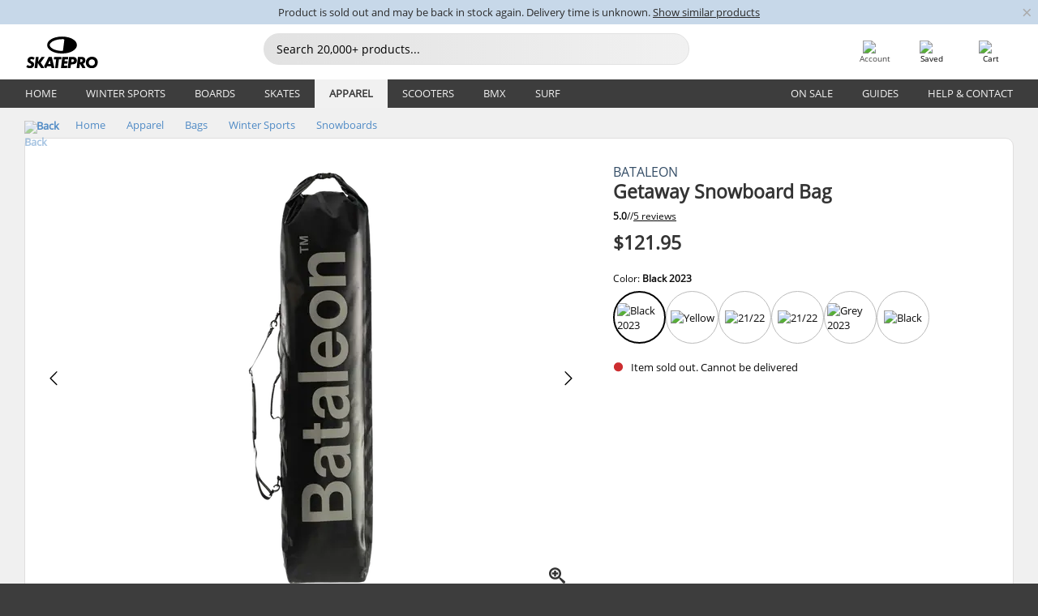

--- FILE ---
content_type: text/html; charset=UTF-8
request_url: https://www.skatepro.com/en-us/511-40406.htm
body_size: 25756
content:
<!doctype html>
<html class="no-js" dir="ltr" lang="en">
<head itemscope itemtype="http://schema.org/WebSite">
	<link rel="dns-prefetch" href="https://cdn.skatepro.com"/>
	<link rel="preconnect" href="https://cdn.skatepro.com"/>
	<meta charset="utf-8" />
	<meta itemprop="name" content="SkatePro.com" />
	<title>Bataleon Getaway Snowboard Bag | SkatePro</title>
	<meta name="description" content="The Bataleon Getaway Snowboard Bag is a must-have for any snowboard enthusiast looking for a reliable and versatile bag for their weekend or day trips..." />
	<meta property="og:image" content="https://cdn.skatepro.com/product/520/bataleon-getaway-snowboard-bag-l5.webp" />
	<meta property="og:title" content="Bataleon Getaway Snowboard Bag | SkatePro" />
	<meta property="og:url" content="https://www.skatepro.com/en-us/511-40406.htm" />
	<meta property="og:type" content="website" />
	<link rel="canonical" href="https://www.skatepro.com/en-us/511-40406.htm" />
	<link rel="alternate" hreflang="cs" href="https://www.skatepro.cz/511-40406.htm" />
	<link rel="alternate" hreflang="da" href="https://www.skatepro.dk/511-40406.htm" />
	<link rel="alternate" hreflang="de" href="https://www.skatepro.de/511-40406.htm" />
	<link rel="alternate" hreflang="de-at" href="https://www.skatepro.at/511-40406.htm" />
	<link rel="alternate" hreflang="de-ch" href="https://www.skatepro.ch/de/511-40406.htm" />
	<link rel="alternate" hreflang="el" href="https://www.skatepro.gr/511-40406.htm" />
	<link rel="alternate" hreflang="en" href="https://www.skatepro.com/en-us/511-40406.htm" />
	<link rel="alternate" hreflang="en-au" href="https://www.skatepro.com.au/511-40406.htm" />
	<link rel="alternate" hreflang="en-ca" href="https://www.skatepro.ca/en/511-40406.htm" />
	<link rel="alternate" hreflang="en-gb" href="https://www.skatepro.uk/511-40406.htm" />
	<link rel="alternate" hreflang="en-ie" href="https://www.skatepro.ie/511-40406.htm" />
	<link rel="alternate" hreflang="en-nz" href="https://www.skatepro.co.nz/511-40406.htm" />
	<link rel="alternate" hreflang="es" href="https://www.skatepro.es/511-40406.htm" />
	<link rel="alternate" hreflang="es-mx" href="https://www.skatepro.com.mx/511-40406.htm" />
	<link rel="alternate" hreflang="es-us" href="https://www.skatepro.com/es-us/511-40406.htm" />
	<link rel="alternate" hreflang="et" href="https://www.skatepro.ee/511-40406.htm" />
	<link rel="alternate" hreflang="fi" href="https://www.skatepro.fi/511-40406.htm" />
	<link rel="alternate" hreflang="fr" href="https://www.skatepro.fr/511-40406.htm" />
	<link rel="alternate" hreflang="fr-be" href="https://www.skatepro.be/fr/511-40406.htm" />
	<link rel="alternate" hreflang="fr-ca" href="https://www.skatepro.ca/fr/511-40406.htm" />
	<link rel="alternate" hreflang="fr-ch" href="https://www.skatepro.ch/fr/511-40406.htm" />
	<link rel="alternate" hreflang="hr" href="https://www.skatepro.hr/511-40406.htm" />
	<link rel="alternate" hreflang="hu" href="https://www.skatepro.hu/511-40406.htm" />
	<link rel="alternate" hreflang="it" href="https://www.skatepro.it/511-40406.htm" />
	<link rel="alternate" hreflang="lt" href="https://www.skatepro.lt/511-40406.htm" />
	<link rel="alternate" hreflang="lv" href="https://www.skatepro.lv/511-40406.htm" />
	<link rel="alternate" hreflang="nl" href="https://www.skatepro.nl/511-40406.htm" />
	<link rel="alternate" hreflang="nl-be" href="https://www.skatepro.be/nl/511-40406.htm" />
	<link rel="alternate" hreflang="no" href="https://www.skatepro.no/511-40406.htm" />
	<link rel="alternate" hreflang="pl" href="https://www.skatepro.com.pl/511-40406.htm" />
	<link rel="alternate" hreflang="pt" href="https://www.skatepro.pt/511-40406.htm" />
	<link rel="alternate" hreflang="ro" href="https://www.skatepro.ro/511-40406.htm" />
	<link rel="alternate" hreflang="ru" href="https://www.skatepro.ru/511-40406.htm" />
	<link rel="alternate" hreflang="sv" href="https://www.skatepro.se/511-40406.htm" />
	<meta name="viewport" content="width=device-width, initial-scale=1.0, maximum-scale=1" />
	<meta http-equiv="X-UA-Compatible" content="IE=edge" />
	<meta name="format-detection" content="telephone=no" />
		<meta name="msapplication-config" content="https://cdn.skatepro.com/shop/skatepro/browserconfig.xml?v=2">
	<meta name="theme-color" content="#000000">
	<link rel="apple-touch-icon" sizes="180x180" href="https://cdn.skatepro.com/shop/skatepro/apple-touch-icon.png?v=2">
	<link rel="icon" type="image/png" href="https://cdn.skatepro.com/shop/skatepro/favicon-32x32.png?v=2" sizes="32x32">
	<link rel="icon" type="image/png" href="https://cdn.skatepro.com/shop/skatepro/favicon-16x16.png?v=2" sizes="16x16">
	<link rel="manifest" href="https://cdn.skatepro.com/shop/skatepro/manifest.json?v=2">
	<link rel="mask-icon" href="https://cdn.skatepro.com/shop/skatepro/safari-pinned-tab.svg?v=3" color="#000000">
		<base href="https://www.skatepro.com/en-us/" />
	<link rel="shortcut icon" href="https://cdn.skatepro.com/shop/skatepro/favicon.ico?v=2">
		<link rel="stylesheet" type="text/css" href="https://cdn.skatepro.com/css/vendor/foundation/foundation.min.css"  />
	<link rel="stylesheet" type="text/css" href="https://cdn.skatepro.com/css/general.min-1769175305.css"  />
	<link rel="stylesheet" type="text/css" href="https://cdn.skatepro.com/css/section.min-1769175305.css"  />
	<link rel="stylesheet" type="text/css" href="https://cdn.skatepro.com/css/section_guide.min-1769175305.css"  />
	<link rel="stylesheet" type="text/css" href="https://cdn.skatepro.com/css/sizing_guide.min-1769175305.css"  />
	<link rel="stylesheet" type="text/css" href="https://cdn.skatepro.com/css/product_info.min-1769175305.css"  />
	<link rel="stylesheet" type="text/css" href="https://cdn.skatepro.com/css/product.min-1769175305.css"  />
	<link rel="stylesheet" type="text/css" href="https://cdn.skatepro.com/css/vendor/slick/slick.css"  />
	<link rel="stylesheet" type="text/css" href="https://cdn.skatepro.com/css/vendor/photoswipe/photoswipe.css"  />
	<link rel="stylesheet" type="text/css" href="https://cdn.skatepro.com/css/vendor/photoswipe/default-skin/default_skin.css"  />
	<link rel="stylesheet" type="text/css" href="https://cdn.skatepro.com/css/other.min-1769175305.css"  />
	<link rel="stylesheet" type="text/css" href="https://cdn.skatepro.com/css/vendor/google/font.css"  />
	<script type="text/javascript" src="https://cdn.skatepro.com/web_component/autocomplete/autocomplete_section.min-1769175305.js" defer crossorigin></script>
	<script type="text/javascript" src="https://cdn.skatepro.com/web_component/autocomplete/autocomplete_product.min-1769175305.js" defer crossorigin></script>
	<script type="text/javascript" src="https://cdn.skatepro.com/web_component/autocomplete/autocomplete_phrase.min-1769175305.js" defer crossorigin></script>
	<script type="text/javascript" src="https://cdn.skatepro.com/web_component/autocomplete/autocomplete_article.min-1769175305.js" defer crossorigin></script>
	<script type="text/javascript" src="https://cdn.skatepro.com/web_component/autocomplete/autocomplete_brand.min-1769175305.js" defer crossorigin></script>
	<script type="text/javascript" src="https://cdn.skatepro.com/web_component/autocomplete/autocomplete_category.min-1769175305.js" defer crossorigin></script>
	<script type="text/javascript" src="https://cdn.skatepro.com/web_component/product_list_box.min-1769175305.js" defer crossorigin></script>
	<script type="text/javascript" src="https://cdn.skatepro.com/web_component/recommended_product.min-1769175305.js" defer crossorigin></script>
	<script type="text/javascript" src="https://cdn.skatepro.com/web_component/recommendation_section.min-1769175305.js" defer crossorigin></script>
	<script type="text/javascript" src="https://cdn.skatepro.com/web_component/custom_dialog.min-1769175305.js" defer crossorigin></script>
	<script type="text/javascript" src="https://cdn.skatepro.com/web_component/review_user.min-1769175305.js" defer crossorigin></script>
	<script type="text/javascript" src="https://cdn.skatepro.com/web_component/review_average.min-1769175305.js" defer crossorigin></script>
	<script type="text/javascript" src="https://cdn.skatepro.com/web_component/review_number_per_star.min-1769175305.js" defer crossorigin></script>
	<script type="text/javascript" src="https://cdn.skatepro.com/web_component/notification_box.min-1769175305.js" defer crossorigin></script>
	<script type="text/javascript" src="https://cdn.skatepro.com/web_component/rating_star.min-1769175305.js" defer crossorigin></script>
	<script type="text/javascript" src="https://cdn.skatepro.com/web_component/color_swatch.min-1769175305.js" defer crossorigin></script>
	<script type="text/javascript" src="https://cdn.skatepro.com/web_component/expert_review.min-1769175305.js" defer crossorigin></script>
	<script type="text/javascript" src="https://cdn.skatepro.com/web_component/review_gallery.min-1769175305.js" defer crossorigin></script>
	<script src="https://cdn.skatepro.com/js/vendor/jquery/jquery.min.js" crossorigin="anonymous"></script>
	<script src="https://cdn.skatepro.com/js/vendor/foundation/foundation.js" crossorigin="anonymous"></script>
	<script src="https://cdn.skatepro.com/js/general.min-1769175305.js" crossorigin="anonymous"></script>
	<script src="https://cdn.skatepro.com/js/vendor/adoptedstylesheet/adoptedStyleSheets.js" crossorigin="anonymous"></script>
	<script src="https://cdn.skatepro.com/js/autocomplete_search.min-1769175305.js" crossorigin="anonymous"></script>
	<script src="https://cdn.skatepro.com/js/data/model/product_model.min-1769175305.js" crossorigin="anonymous"></script>
	<script src="https://cdn.skatepro.com/js/data/model/brand_model.min-1769175305.js" crossorigin="anonymous"></script>
	<script src="https://cdn.skatepro.com/js/data/model/article_model.min-1769175305.js" crossorigin="anonymous"></script>
	<script src="https://cdn.skatepro.com/js/data/model/phrase_model.min-1769175305.js" crossorigin="anonymous"></script>
	<script src="https://cdn.skatepro.com/js/data/model/category_model.min-1769175305.js" crossorigin="anonymous"></script>
	<script src="https://cdn.skatepro.com/js/data/model/product_result_model.min-1769175305.js" crossorigin="anonymous"></script>
	<script src="https://cdn.skatepro.com/js/data/model/review_model.min-1769175305.js" crossorigin="anonymous"></script>
	<script src="https://cdn.skatepro.com/js/data/model/expert_review_model.min-1769175305.js" crossorigin="anonymous"></script>
	<script src="https://cdn.skatepro.com/js/validate.min-1769175305.js" crossorigin="anonymous"></script>
	<script src="https://cdn.skatepro.com/js/tracking.min-1769175305.js" crossorigin="anonymous"></script>
	<script src="https://cdn.skatepro.com/js/element_spacer.min-1769175305.js" crossorigin="anonymous"></script>
	<script src="https://cdn.skatepro.com/js/slider.min-1769175305.js" crossorigin="anonymous"></script>
	<script src="https://cdn.skatepro.com/js/vendor/slick/slick.js" crossorigin="anonymous"></script>
	<script src="https://cdn.skatepro.com/js/product.min-1769175305.js" crossorigin="anonymous"></script>
	<script src="https://cdn.skatepro.com/js/product_info.min-1769175305.js" crossorigin="anonymous"></script>
	<script src="https://cdn.skatepro.com/js/shorten.min-1769175305.js" crossorigin="anonymous"></script>
	<script src="https://cdn.skatepro.com/js/constant.min-1769175305.js" crossorigin="anonymous"></script>
	<script async src="https://cdn.skatepro.com/js/vendor/foundation/what-input.js" crossorigin="anonymous"></script>
	<script async src="https://cdn.skatepro.com/js/vendor/photoswipe/photoswipe.js" crossorigin="anonymous"></script>
	<script async src="https://cdn.skatepro.com/js/vendor/photoswipe/photoswipe_ui_default.js" crossorigin="anonymous"></script>
	<script id="usercentrics-cmp" src="https://web.cmp.usercentrics.eu/ui/loader.js" data-settings-id="-PaBVs8zC" async></script><script>
		window.addEventListener('UC_UI_INITIALIZED', function(event) {
			UC_UI.showFirstLayer();
		})
		</script><script>
		window.dataLayer = window.dataLayer || [];
    function gtag(){dataLayer.push(arguments);}
    const gtm_mode = true;
    
    gtag('consent', 'default', {
        ad_personalization: 'denied',
        ad_storage: 'denied',
        ad_user_data: 'denied',
        analytics_storage: 'denied',
        functionality_storage: 'denied',
        personalization_storage: 'denied',
        security_storage: 'granted',
        wait_for_update: 500
    });
    gtag('set', 'ads_data_redaction', true);
</script>
<script>!function(){"use strict";function l(e){for(var t=e,r=0,n=document.cookie.split(";");r<n.length;r++){var o=n[r].split("=");if(o[0].trim()===t)return o[1]}}function s(e){return localStorage.getItem(e)}function u(e){return window[e]}function A(e,t){e=document.querySelector(e);return t?null==e?void 0:e.getAttribute(t):null==e?void 0:e.textContent}var e=window,t=document,r="script",n="dataLayer",o="https://gss.skatepro.com",a="",i="3jljyzvxkrjn",c="dkhf8eo=aWQ9R1RNLVdNQkxMV0RO&sort=desc",g="stapeUserId",v="",E="",d=!1;try{var d=!!g&&(m=navigator.userAgent,!!(m=new RegExp("Version/([0-9._]+)(.*Mobile)?.*Safari.*").exec(m)))&&16.4<=parseFloat(m[1]),f="stapeUserId"===g,I=d&&!f?function(e,t,r){void 0===t&&(t="");var n={cookie:l,localStorage:s,jsVariable:u,cssSelector:A},t=Array.isArray(t)?t:[t];if(e&&n[e])for(var o=n[e],a=0,i=t;a<i.length;a++){var c=i[a],c=r?o(c,r):o(c);if(c)return c}else console.warn("invalid uid source",e)}(g,v,E):void 0;d=d&&(!!I||f)}catch(e){console.error(e)}var m=e,g=(m[n]=m[n]||[],m[n].push({"gtm.start":(new Date).getTime(),event:"gtm.js"}),t.getElementsByTagName(r)[0]),v=I?"&bi="+encodeURIComponent(I):"",E=t.createElement(r),f=(d&&(i=8<i.length?i.replace(/([a-z]{8}$)/,"kp$1"):"kp"+i),!d&&a?a:o);E.async=!0,E.src=f+"/"+i+".js?"+c+v,null!=(e=g.parentNode)&&e.insertBefore(E,g)}();</script>
<script type="text/javascript" async src="https://www.googletagmanager.com/gtag/js?id=AW-925254201"></script>
<script type="text/javascript">
		gtag('js', new Date());
		gtag('config', 'AW-925254201', {'groups':'adwords', 'allow_enhanced_conversions':true});
</script>
		<!-- BING UET START -->
		<script type="text/plain" data-usercentrics="Microsoft Advertising Remarketing">
		try {
		(function(w,d,t,r,u){var f,n,i;w[u]=w[u]||[],f=function(){var o={ti:"5218731"};o.q=w[u];if(typeof UET==="function"){w[u]=new UET(o),w[u].push("pageLoad")}},n=d.createElement(t),n.src=r,n.async=1,n.onload=n.onreadystatechange=function(){var s=this.readyState;s&&s!=="loaded"&&s!=="complete"||(f(),n.onload=n.onreadystatechange=null)},i=d.getElementsByTagName(t)[0],i.parentNode.insertBefore(n,i)})(window,document,"script","//bat.bing.com/bat.js","uetq");
				} catch(e) {
			//Ignore errors
		}
		</script>
		<noscript>
			<img src="//bat.bing.com/action/0?ti=5218731&Ver=2" height="0" width="0" style="display:none; visibility: hidden;" />
		</noscript>
		<!-- BING UET END -->
				<script type="text/plain" src="//cdn.scarabresearch.com/js/187079763D62B1FC/scarab-v2.js" data-usercentrics="Emarsys" id="scarab-js-api"></script>
		<script type="text/plain" data-usercentrics="Emarsys">
		var ScarabQueue;
		ScarabQueue = ScarabQueue || [];
		</script>
		</head>
<body>
	<noscript><iframe src="https://gss.skatepro.com/ns.html?id=GTM-WMBLLWDN" height="0" width="0" style="display:none;visibility:hidden"></iframe></noscript>
		<noscript id="deferred-styles">
			<link rel="stylesheet" type="text/css" href="https://cdn.skatepro.com/css/mobile_menu2.min-1769175305.css" media="(max-width: 78.125em)" />
<link rel="stylesheet" type="text/css" href="https://cdn.skatepro.com/css/review.min-1769175305.css"  />
		</noscript>
		<script>
						(function() {
				if (typeof window.CustomEvent === "function") {
					return false;
				}

				function CustomEvent(event, params) {
					params = params || {bubbles: false, cancelable: false, detail: undefined};
					var evt = document.createEvent('CustomEvent');
					evt.initCustomEvent(event, params.bubbles, params.cancelable, params.detail);
					return evt;
				}
				CustomEvent.prototype = window.Event.prototype;
				window.CustomEvent = CustomEvent;
			})();
			var slick_loaded_event = new CustomEvent('slick_loaded', {});
			var loadDeferredStyles = function() {
				var addStylesNode = document.getElementById("deferred-styles");
				var replacement = document.createElement("div");
				replacement.innerHTML = addStylesNode.textContent;
				document.body.appendChild(replacement);
				addStylesNode.parentElement.removeChild(addStylesNode);
			};
			var raf = requestAnimationFrame || mozRequestAnimationFrame || webkitRequestAnimationFrame || msRequestAnimationFrame;
			if (raf) {
				raf(function() {
					window.setTimeout(loadDeferredStyles, 0);
				});
			}
			else {
				window.addEventListener('load', loadDeferredStyles);
			}
		</script>
		
		<script>
		let data_provider_settings = {
			'cluster_id': 'w251AC48E',
			'market': 'COM_EN',
			'locale': 'en-US',
			'touchpoint': window.innerWidth > 1250 ? 'desktop' : 'mobile',
			'session_key': '673afba3cc80caaca7323b81b45bf553',
			'customer_key': '',
			'limit': 60,
			'skip': 0,
		}
		let format_settings = {
			'link_prefix': 'https://www.skatepro.com/en-us',
			'price_format': {"title":"US Dollar","symbol_left":"$","symbol_right":"","symbol_space":"no","decimal_point":".","thousands_point":",","decimal_places":"2","value":"0.15741338","code":"USD","currencies_id":"6","is_default":"1","allow_code_prepend":"0"},
			'cdn': 'https://cdn.skatepro.com',
			'static': 'https://static.skatepro.com',
			'date_format': 'm/d/Y',
			'company_name': 'SkatePro',
		}
		let content_provider = 'voyado';
		let recommendation_provider = 'voyado';
		let search_provider = 'voyado';
		
		window.asset_manifest = JSON.parse('{"js\/shop_payment.js":"js\/shop_payment.min-1769175305.js","js\/product_info_module.js":"js\/product_info_module.min-1769175305.js","js\/account_history_info.js":"js\/account_history_info.min-1769175305.js","js\/product.js":"js\/product.min-1769175305.js","js\/product_info.js":"js\/product_info.min-1769175305.js","js\/specials_module.js":"js\/specials_module.min-1769175305.js","js\/checkout.js":"js\/checkout.min-1769175305.js","js\/customizer_module.js":"js\/customizer_module.min-1769175305.js","js\/account_history.js":"js\/account_history.min-1769175305.js","js\/dialog_polyfill.js":"js\/dialog_polyfill.min-1769175305.js","js\/checkout_shop_module.js":"js\/checkout_shop_module.min-1769175305.js","js\/reviews_write.js":"js\/reviews_write.min-1769175305.js","js\/constant.js":"js\/constant.min-1769175305.js","js\/error404_module.js":"js\/error404_module.min-1769175305.js","js\/account.js":"js\/account.min-1769175305.js","js\/build.js":"js\/build.min-1769175305.js","js\/product_info_module.min2.js":"js\/product_info_module.min2.min-1761120504.js","js\/brand_module.js":"js\/brand_module.min-1769175305.js","js\/article_module.js":"js\/article_module.min-1769175305.js","js\/reviews_write_module.js":"js\/reviews_write_module.min-1769175305.js","js\/element_spacer.js":"js\/element_spacer.min-1769175305.js","js\/tracking.js":"js\/tracking.min-1769175305.js","js\/search_module.js":"js\/search_module.min-1769175305.js","js\/collect_component.js":"js\/collect_component.min-1769175305.js","js\/form_check.js":"js\/form_check.min-1769175305.js","js\/category_module.js":"js\/category_module.min-1769175305.js","js\/index_module.js":"js\/index_module.min-1769175305.js","js\/product_info.min2.js":"js\/product_info.min2.min-1761025787.js","js\/logoff_module.js":"js\/logoff_module.min-1769175305.js","js\/general.js":"js\/general.min-1769175305.js","js\/sizing_guide_module.js":"js\/sizing_guide_module.min-1769175305.js","js\/barcode_scanner.js":"js\/barcode_scanner.min-1769175305.js","js\/validate.js":"js\/validate.min-1769175305.js","js\/collect.js":"js\/collect.min-1769175305.js","js\/autocomplete_search.js":"js\/autocomplete_search.min-1769175305.js","js\/cart.js":"js\/cart.min-1769175305.js","js\/data\/model\/expert_review_model.js":"js\/data\/model\/expert_review_model.min-1769175305.js","js\/data\/model\/phrase_model.js":"js\/data\/model\/phrase_model.min-1769175305.js","js\/data\/model\/product_result_model.js":"js\/data\/model\/product_result_model.min-1769175305.js","js\/data\/model\/top3_subsection_model.js":"js\/data\/model\/top3_subsection_model.min-1769175305.js","js\/data\/model\/product_model.js":"js\/data\/model\/product_model.min-1769175305.js","js\/data\/model\/article_model.js":"js\/data\/model\/article_model.min-1769175305.js","js\/data\/model\/brand_model.js":"js\/data\/model\/brand_model.min-1769175305.js","js\/data\/model\/cart_product_model.js":"js\/data\/model\/cart_product_model.min-1769175305.js","js\/data\/model\/filter_type_text_model.js":"js\/data\/model\/filter_type_text_model.min-1769175305.js","js\/data\/model\/filter_type_sort_model.js":"js\/data\/model\/filter_type_sort_model.min-1769175305.js","js\/data\/model\/filter_value_color_model.js":"js\/data\/model\/filter_value_color_model.min-1769175305.js","js\/data\/model\/filter_type_range_model.js":"js\/data\/model\/filter_type_range_model.min-1769175305.js","js\/data\/model\/category_model.js":"js\/data\/model\/category_model.min-1769175305.js","js\/data\/model\/return_product_model.js":"js\/data\/model\/return_product_model.min-1769175305.js","js\/data\/model\/review_model.js":"js\/data\/model\/review_model.min-1769175305.js","js\/data\/model\/filter_type_color_model.js":"js\/data\/model\/filter_type_color_model.min-1769175305.js","js\/data\/model\/filter_type_model.js":"js\/data\/model\/filter_type_model.min-1769175305.js","js\/data\/model\/filter_value_text_model.js":"js\/data\/model\/filter_value_text_model.min-1769175305.js","js\/data\/model\/filter_value_model.js":"js\/data\/model\/filter_value_model.min-1769175305.js","js\/data\/data_service.js":"js\/data\/data_service.min-1769175305.js","js\/data\/product_list_state.js":"js\/data\/product_list_state.min-1769175305.js","js\/data\/provider\/skatepro\/map_to_category_model.js":"js\/data\/provider\/skatepro\/map_to_category_model.min-1769175305.js","js\/data\/provider\/skatepro\/search.js":"js\/data\/provider\/skatepro\/search.min-1769175305.js","js\/data\/provider\/skatepro\/autocomplete.js":"js\/data\/provider\/skatepro\/autocomplete.min-1769175305.js","js\/data\/provider\/skatepro\/index.js":"js\/data\/provider\/skatepro\/index.min-1769175305.js","js\/data\/provider\/skatepro\/article.js":"js\/data\/provider\/skatepro\/article.min-1769175305.js","js\/data\/provider\/skatepro\/sizing_guide.js":"js\/data\/provider\/skatepro\/sizing_guide.min-1769175305.js","js\/data\/provider\/skatepro\/service.js":"js\/data\/provider\/skatepro\/service.min-1769175305.js","js\/data\/provider\/skatepro\/cart.js":"js\/data\/provider\/skatepro\/cart.min-1769175305.js","js\/data\/provider\/skatepro\/product.js":"js\/data\/provider\/skatepro\/product.min-1769175305.js","js\/data\/provider\/skatepro\/category.js":"js\/data\/provider\/skatepro\/category.min-1769175305.js","js\/data\/provider\/skatepro\/map_to_brand_model.js":"js\/data\/provider\/skatepro\/map_to_brand_model.min-1769175305.js","js\/data\/provider\/skatepro\/specials.js":"js\/data\/provider\/skatepro\/specials.min-1769175305.js","js\/data\/provider\/skatepro\/map_to_article_model.js":"js\/data\/provider\/skatepro\/map_to_article_model.min-1769175305.js","js\/data\/provider\/skatepro\/map_to_product_model.js":"js\/data\/provider\/skatepro\/map_to_product_model.min-1769175305.js","js\/data\/provider\/voyado\/filter.js":"js\/data\/provider\/voyado\/filter.min-1769175305.js","js\/data\/provider\/voyado\/map_to_brand_model.js":"js\/data\/provider\/voyado\/map_to_brand_model.min-1769175305.js","js\/data\/provider\/voyado\/map_to_phrase_model.js":"js\/data\/provider\/voyado\/map_to_phrase_model.min-1769175305.js","js\/data\/provider\/voyado\/map_to_article_model.js":"js\/data\/provider\/voyado\/map_to_article_model.min-1769175305.js","js\/data\/provider\/voyado\/map_to_product_model.js":"js\/data\/provider\/voyado\/map_to_product_model.min-1769175305.js","js\/data\/provider\/voyado\/service.js":"js\/data\/provider\/voyado\/service.min-1769175305.js","js\/data\/provider\/voyado\/product.js":"js\/data\/provider\/voyado\/product.min-1769175305.js","js\/data\/provider\/voyado\/map_to_filter_model.js":"js\/data\/provider\/voyado\/map_to_filter_model.min-1769175305.js","js\/data\/provider\/voyado\/search.js":"js\/data\/provider\/voyado\/search.min-1769175305.js","js\/data\/provider\/voyado\/map_to_category_model.js":"js\/data\/provider\/voyado\/map_to_category_model.min-1769175305.js","js\/data\/provider\/voyado\/notification.js":"js\/data\/provider\/voyado\/notification.min-1769175305.js","js\/data\/provider\/voyado\/cart.js":"js\/data\/provider\/voyado\/cart.min-1769175305.js","js\/data\/provider\/voyado\/search_origin.js":"js\/data\/provider\/voyado\/search_origin.min-1769175305.js","js\/data\/provider\/voyado\/api.js":"js\/data\/provider\/voyado\/api.min-1769175305.js","js\/data\/provider\/voyado\/landing_page.js":"js\/data\/provider\/voyado\/landing_page.min-1769175305.js","js\/data\/provider\/voyado\/autocomplete.js":"js\/data\/provider\/voyado\/autocomplete.min-1769175305.js","js\/cart_module.js":"js\/cart_module.min-1769175305.js","js\/slider.js":"js\/slider.min-1769175305.js","js\/checkout_shop.js":"js\/checkout_shop.min-1769175305.js","js\/filter.js":"js\/filter.min-1769175305.js","js\/test.js":"js\/test.min-1769175305.js","js\/mobile_menu.js.php":"js\/mobile_menu.js.min-1769175305.php","js\/shorten.js":"js\/shorten.min-1769175305.js","js\/render_list.js":"js\/render_list.min-1769175305.js","js\/contact_us.js":"js\/contact_us.min-1769175305.js","js\/customizer.js":"js\/customizer.min-1769175305.js","css\/search.css":"css\/search.min-1769175305.css","css\/section_product.css":"css\/section_product.min-1769175305.css","css\/category.css":"css\/category.min-1769175305.css","css\/checkout.css":"css\/checkout.min-1769175305.css","css\/collect_mobile.css":"css\/collect_mobile.min-1769175305.css","css\/review.css":"css\/review.min-1769175305.css","css\/section_category.css":"css\/section_category.min-1769175305.css","css\/section_minibanner.css":"css\/section_minibanner.min-1769175305.css","css\/general_nordicsport.css":"css\/general_nordicsport.min-1769175305.css","css\/account.css":"css\/account.min-1769175305.css","css\/team_skatepro.css":"css\/team_skatepro.min-1769175305.css","css\/general.css":"css\/general.min-1769175305.css","css\/checkout_right_cart.css":"css\/checkout_right_cart.min-1769175305.css","css\/other.css":"css\/other.min-1769175305.css","css\/section_brand.css":"css\/section_brand.min-1769175305.css","css\/section_top3.css":"css\/section_top3.min-1769175305.css","css\/section_about.css":"css\/section_about.min-1769175305.css","css\/customizer.css":"css\/customizer.min-1769175305.css","css\/checkout_shop.css":"css\/checkout_shop.min-1769175305.css","css\/build.css":"css\/build.min-1769175305.css","css\/product.css":"css\/product.min-1769175305.css","css\/article.css":"css\/article.min-1769175305.css","css\/filter.css":"css\/filter.min-1769175305.css","css\/printorder.css":"css\/printorder.min-1769175305.css","css\/account_history_info.css":"css\/account_history_info.min-1769175305.css","css\/mobile_menu2.css":"css\/mobile_menu2.min-1769175305.css","css\/section.css":"css\/section.min-1769175305.css","css\/section_guide.css":"css\/section_guide.min-1769175305.css","css\/collect_tablet.css":"css\/collect_tablet.min-1769175305.css","css\/mobile_menu.css":"css\/mobile_menu.min-1769175305.css","css\/dialog_polyfill.css":"css\/dialog_polyfill.min-1769175305.css","css\/product_info.css":"css\/product_info.min-1769175305.css","css\/domain_article.css":"css\/domain_article.min-1769175305.css","css\/sizing_guide.css":"css\/sizing_guide.min-1769175305.css","web_component\/color_swatch.js":"web_component\/color_swatch.min-1769175305.js","web_component\/recommendation_section.js":"web_component\/recommendation_section.min-1769175305.js","web_component\/review_average.js":"web_component\/review_average.min-1769175305.js","web_component\/product_list_box.js":"web_component\/product_list_box.min-1769175305.js","web_component\/recommended_product.js":"web_component\/recommended_product.min-1769175305.js","web_component\/autocomplete\/autocomplete_brand.js":"web_component\/autocomplete\/autocomplete_brand.min-1769175305.js","web_component\/autocomplete\/autocomplete_phrase.js":"web_component\/autocomplete\/autocomplete_phrase.min-1769175305.js","web_component\/autocomplete\/autocomplete_article.js":"web_component\/autocomplete\/autocomplete_article.min-1769175305.js","web_component\/autocomplete\/autocomplete_section.js":"web_component\/autocomplete\/autocomplete_section.min-1769175305.js","web_component\/autocomplete\/autocomplete_category.js":"web_component\/autocomplete\/autocomplete_category.min-1769175305.js","web_component\/autocomplete\/autocomplete_product.js":"web_component\/autocomplete\/autocomplete_product.min-1769175305.js","web_component\/input_currency.js":"web_component\/input_currency.min-1769175305.js","web_component\/expert_review.js":"web_component\/expert_review.min-1769175305.js","web_component\/pagination_list.js":"web_component\/pagination_list.min-1769175305.js","web_component\/article_list_box.js":"web_component\/article_list_box.min-1769175305.js","web_component\/webpos\/webpos_quantity_input.js":"web_component\/webpos\/webpos_quantity_input.min-1769175305.js","web_component\/webpos\/webpos_delete.js":"web_component\/webpos\/webpos_delete.min-1769175305.js","web_component\/webpos\/webpos_return_product.js":"web_component\/webpos\/webpos_return_product.min-1769175305.js","web_component\/webpos\/webpos_product.js":"web_component\/webpos\/webpos_product.min-1769175305.js","web_component\/product_list_section.js":"web_component\/product_list_section.min-1769175305.js","web_component\/page_load_more.js":"web_component\/page_load_more.min-1769175305.js","web_component\/category_button.js":"web_component\/category_button.min-1769175305.js","web_component\/review_user.js":"web_component\/review_user.min-1769175305.js","web_component\/review_number_per_star.js":"web_component\/review_number_per_star.min-1769175305.js","web_component\/notification_box.js":"web_component\/notification_box.min-1769175305.js","web_component\/filter\/filter_option_range.js":"web_component\/filter\/filter_option_range.min-1769175305.js","web_component\/filter\/filter_button_badge.js":"web_component\/filter\/filter_button_badge.min-1769175305.js","web_component\/filter\/filter_option_radio.js":"web_component\/filter\/filter_option_radio.min-1769175305.js","web_component\/filter\/filter_button_reset.js":"web_component\/filter\/filter_button_reset.min-1769175305.js","web_component\/filter\/filter_button_list.js":"web_component\/filter\/filter_button_list.min-1769175305.js","web_component\/filter\/filter_button_sort.js":"web_component\/filter\/filter_button_sort.min-1769175305.js","web_component\/filter\/filter_option_checkbox.js":"web_component\/filter\/filter_option_checkbox.min-1769175305.js","web_component\/filter\/filter_button.js":"web_component\/filter\/filter_button.min-1769175305.js","web_component\/filter\/filter_option_color.js":"web_component\/filter\/filter_option_color.min-1769175305.js","web_component\/filter\/filter_dialog.js":"web_component\/filter\/filter_dialog.min-1769175305.js","web_component\/custom_dialog.js":"web_component\/custom_dialog.min-1769175305.js","web_component\/account\/account_order.js":"web_component\/account\/account_order.min-1769175305.js","web_component\/account\/account_dashboard_button.js":"web_component\/account\/account_dashboard_button.min-1769175305.js","web_component\/review_gallery.js":"web_component\/review_gallery.min-1769175305.js","web_component\/rating_star.js":"web_component\/rating_star.min-1769175305.js","web_component\/article_list_section.js":"web_component\/article_list_section.min-1769175305.js","web_component\/top3\/top3_subsection.js":"web_component\/top3\/top3_subsection.min-1769175305.js","web_component\/top3\/top3_product.js":"web_component\/top3\/top3_product.min-1769175305.js","web_component\/top3\/top3_section.js":"web_component\/top3\/top3_section.min-1769175305.js"}');
  		window.asset = function (path) {
    		return 'https://cdn.skatepro.com/' + (window.asset_manifest[path] || path);
		};
		
		var cache_bust_data_provider = '?74';
		
		let DEV_ONLY = false;
		</script>
		<script type='module'>
		//TODO TSJ, 2024-07-04: Put this somewhere else - it does not belong here
		const { data_service } = await import(asset('js/data/data_service.js'));
		
		let notification_data_provider_settings = {
				...data_provider_settings,
				provider: 'voyado'
			};
		let notification_instance = await data_service.create(notification_data_provider_settings);
		
		// Voyado notification handling
		document.body.addEventListener('click', async (event) => {
			// Check if the clicked element is a custom element (contains a hyphen)
			if (event.target.tagName && event.target.tagName.includes('-')) {
				// We use composedPath() to get the full path of the event, including the shadow DOM for nested custom elements
				const path = event.composedPath();
  
				// Find the first <a> element with a data-track_value/track_type attribute
				const targetLink = path.find(element =>
					element instanceof HTMLAnchorElement && element.hasAttribute('data-track_type') && element.hasAttribute('data-track_value')
				);
				
				if (targetLink) {
					const track_type = targetLink.getAttribute('data-track_type');
					const track_value = targetLink.getAttribute('data-track_value');
					
					// Stop the default behavior of the <a> tag
					event.preventDefault();
					
					switch (track_type) {
						case 'click':
							await notification_instance.notification_click(track_value);
							break;
						case 'add_favorite':
							await notification_instance.notification_add_favorite(track_value);
							break;
						case 'remove_favorite':
							await notification_instance.notification_remove_favorite(track_value);
							break;
						case 'add_to_cart':
							await notification_instance.notification_add_to_cart(track_value);
							break;
					}
					
					if (event.ctrlKey || event.shiftKey || event.metaKey) {
						window.open(targetLink.href, '_blank');
					} 
					else {
						window.location.href = targetLink.href;
					}
				}
			}
		});
		</script>
		
		<div class="header_infobar" style="background-color:#C7D8E9;">
			<div class="row collapse infobar_content" onclick="location.href='https://www.skatepro.com/en-us/c511.htm';">
				<div class="width_row" style="background-color:#C7D8E9;">			
			<div class="infobar_content_text" style="color: #2B2B2B">Product is sold out and may be back in stock again. Delivery time is unknown. <u>Show similar products</u></div>
		</div>
			</div>
			
		<div class="infobar_close_x" onclick="close_banner(event, 'inactive_product', true);$(this).closest('div.header_infobar').slideToggle();">&times;</div>			
	
		</div>
	<!-- header -->
<div class="header_container" style="position: relative;">
	<div class="row collapse" style="position: relative; padding-top: 4px;">
		<div class="small-8 medium-7 large-3 columns">
			<div style="display: table; width: 100%;">
				<div style="display: table-cell; width: 1%;">
					<div class="header_mobile hide-for-large" style="min-width: 60px;color:#FFF;" onclick="toggle_mobile_menu()">
						<div class="mobile_menu_button">
							<span class="mobile_menu_button_bar"></span>
							<span class="mobile_menu_button_bar"></span>
							<span class="mobile_menu_button_bar"></span>
							<span class="mobile_menu_button_bar"></span>
							<div>Menu</div>
						</div>
					</div>
				</div>

								<div class="header_logo_container" style="display: table-cell; text-align: center;">
					<div class="header_logo"><a href="https://www.skatepro.com/en-us/" title="SkatePro"><img src="https://cdn.skatepro.com/shop/skatepro/logo.svg?7" alt="SkatePro" height="39" width="105" /></a></div>
				</div>
			</div>
		</div>
		<ul class="mobilemenu2 hide-for-large" style="display: none;"><li data-id="19" class="subcat"><div><img src="https://cdn.skatepro.com/icon/menu/19.svg" style="height: 30px;" />Winter Sports</div><ul><li class="hide-for-large mobilemenu2_back">Winter Sports</li><li data-id="71" class="subcat"><div>Ice Skates</div><ul><li class="hide-for-large mobilemenu2_back">Ice Skates</li><li data-id="233"><div><a href="https://www.skatepro.com/en-us/c233.htm">Kids</a></div></li>
			<li data-id="232"><div><a href="https://www.skatepro.com/en-us/c232.htm">Figure Skates</a></div></li>
			<li data-id="89"><div><a href="https://www.skatepro.com/en-us/c89.htm">Recreational</a></div></li>
			<li data-id="1001"><div><a href="https://www.skatepro.com/en-us/c1001.htm">Ice Hockey</a></div></li>
			<li data-id="161"><div><a href="https://www.skatepro.com/en-us/c161.htm">Accessories</a></div></li>
			<li data-id="527"><div><a href="https://www.skatepro.com/en-us/c527.htm">Insoles</a></div></li>
			<li data-id="494" class="subcat"><div>Protection</div><ul><li class="hide-for-large mobilemenu2_back">Protection</li><li data-id="134" class="subcat"><div>Kids</div><ul><li class="hide-for-large mobilemenu2_back">Kids</li><li data-id="484"><div><a href="https://www.skatepro.com/en-us/c484.htm">Helmets</a></div></li>
			<li data-id="474"><div><a href="https://www.skatepro.com/en-us/c474.htm">Packs</a></div></li>
			</ul></li>
			<li data-id="483"><div><a href="https://www.skatepro.com/en-us/c483.htm">Helmets</a></div></li>
			<li data-id="601"><div><a href="https://www.skatepro.com/en-us/c601.htm">Sets</a></div></li>
			<li data-id="603"><div><a href="https://www.skatepro.com/en-us/c603.htm">Wrist Guards</a></div></li>
			<li data-id="609"><div><a href="https://www.skatepro.com/en-us/c609.htm">Knee Pads</a></div></li>
			<li data-id="476"><div><a href="https://www.skatepro.com/en-us/c476.htm">Elbow Pads</a></div></li>
			<li data-id="495"><div><a href="https://www.skatepro.com/en-us/c495.htm">Impact Shorts</a></div></li>
			</ul></li>
			</ul></li>
			<li data-id="331" class="subcat"><div>Alpine Skiing</div><ul><li class="hide-for-large mobilemenu2_back">Alpine Skiing</li><li data-id="68" class="subcat"><div>Skis</div><ul><li class="hide-for-large mobilemenu2_back">Skis</li><li data-id="306"><div><a href="https://www.skatepro.com/en-us/c306.htm">Kids Skis</a></div></li>
			<li data-id="335"><div><a href="https://www.skatepro.com/en-us/c335.htm">All Mountain Skis</a></div></li>
			<li data-id="337"><div><a href="https://www.skatepro.com/en-us/c337.htm">Carving Skis</a></div></li>
			<li data-id="171"><div><a href="https://www.skatepro.com/en-us/c171.htm">Race Skis</a></div></li>
			<li data-id="336"><div><a href="https://www.skatepro.com/en-us/c336.htm">Twin Tip Skis</a></div></li>
			<li data-id="59"><div><a href="https://www.skatepro.com/en-us/c59.htm">Freeride Skis</a></div></li>
			<li data-id="96"><div><a href="https://www.skatepro.com/en-us/c96.htm">Backcountry Skis</a></div></li>
			</ul></li>
			<li data-id="282" class="subcat"><div>Ski Boots</div><ul><li class="hide-for-large mobilemenu2_back">Ski Boots</li><li data-id="304"><div><a href="https://www.skatepro.com/en-us/c304.htm">Men</a></div></li>
			<li data-id="307"><div><a href="https://www.skatepro.com/en-us/c307.htm">Kids</a></div></li>
			<li data-id="339"><div><a href="https://www.skatepro.com/en-us/c339.htm">Women</a></div></li>
			<li data-id="533"><div><a href="https://www.skatepro.com/en-us/c533.htm">Insoles</a></div></li>
			</ul></li>
			<li data-id="326"><div><a href="https://www.skatepro.com/en-us/c326.htm">Ski Bindings</a></div></li>
			<li data-id="305"><div><a href="https://www.skatepro.com/en-us/c305.htm">Ski Poles</a></div></li>
			<li data-id="363" class="subcat"><div>Goggles</div><ul><li class="hide-for-large mobilemenu2_back">Goggles</li><li data-id="320"><div><a href="https://www.skatepro.com/en-us/c320.htm">Goggles</a></div></li>
			<li data-id="267"><div><a href="https://www.skatepro.com/en-us/c267.htm">Covers</a></div></li>
			</ul></li>
			<li data-id="611" class="subcat"><div>Accessories</div><ul><li class="hide-for-large mobilemenu2_back">Accessories</li><li data-id="173"><div><a href="https://www.skatepro.com/en-us/c173.htm">Skins</a></div></li>
			<li data-id="103"><div><a href="https://www.skatepro.com/en-us/c103.htm">Maintenance</a></div></li>
			<li data-id="324"><div><a href="https://www.skatepro.com/en-us/c324.htm">Miscellaneous</a></div></li>
			</ul></li>
			<li data-id="165" class="subcat"><div>Protection</div><ul><li class="hide-for-large mobilemenu2_back">Protection</li><li data-id="316"><div><a href="https://www.skatepro.com/en-us/c316.htm">Helmets</a></div></li>
			<li data-id="492"><div><a href="https://www.skatepro.com/en-us/c492.htm">Impact Shorts</a></div></li>
			<li data-id="323"><div><a href="https://www.skatepro.com/en-us/c323.htm">Back Protectors</a></div></li>
			</ul></li>
			<li data-id="812"><div><a href="https://www.skatepro.com/en-us/c812.htm">Avalanche Gear</a></div></li>
			<li data-id="1011"><div><a href="https://www.skatepro.com/en-us/c1011.htm">Bags</a></div></li>
			</ul></li>
			<li data-id="100" class="subcat"><div>Snowboards</div><ul><li class="hide-for-large mobilemenu2_back">Snowboards</li><li data-id="60"><div><a href="https://www.skatepro.com/en-us/c60.htm">Boards</a></div></li>
			<li data-id="309"><div><a href="https://www.skatepro.com/en-us/c309.htm">Boots</a></div></li>
			<li data-id="310"><div><a href="https://www.skatepro.com/en-us/c310.htm">Bindings</a></div></li>
			<li data-id="312"><div><a href="https://www.skatepro.com/en-us/c312.htm">Kids</a></div></li>
			<li data-id="358" class="subcat"><div>Protection</div><ul><li class="hide-for-large mobilemenu2_back">Protection</li><li data-id="485"><div><a href="https://www.skatepro.com/en-us/c485.htm">Helmets</a></div></li>
			<li data-id="504"><div><a href="https://www.skatepro.com/en-us/c504.htm">Back Protectors</a></div></li>
			<li data-id="493"><div><a href="https://www.skatepro.com/en-us/c493.htm">Impact Shorts</a></div></li>
			<li data-id="491"><div><a href="https://www.skatepro.com/en-us/c491.htm">Wrist Guards</a></div></li>
			</ul></li>
			<li data-id="593" class="subcat"><div>Goggles</div><ul><li class="hide-for-large mobilemenu2_back">Goggles</li><li data-id="479"><div><a href="https://www.skatepro.com/en-us/c479.htm">Goggles</a></div></li>
			<li data-id="225"><div><a href="https://www.skatepro.com/en-us/c225.htm">Covers</a></div></li>
			</ul></li>
			<li data-id="472"><div><a href="https://www.skatepro.com/en-us/c472.htm">Avalanche Gear</a></div></li>
			<li data-id="761"><div><a href="https://www.skatepro.com/en-us/c761.htm">Accessories</a></div></li>
			<li data-id="1005"><div><a href="https://www.skatepro.com/en-us/c1005.htm">Bags</a></div></li>
			</ul></li>
			<li data-id="332" class="subcat"><div>Cross Country</div><ul><li class="hide-for-large mobilemenu2_back">Cross Country</li><li data-id="175" class="subcat"><div>Skis</div><ul><li class="hide-for-large mobilemenu2_back">Skis</li><li data-id="742"><div><a href="https://www.skatepro.com/en-us/c742.htm">Classic</a></div></li>
			<li data-id="743"><div><a href="https://www.skatepro.com/en-us/c743.htm">Skating</a></div></li>
			<li data-id="744"><div><a href="https://www.skatepro.com/en-us/c744.htm">Backcountry</a></div></li>
			</ul></li>
			<li data-id="333" class="subcat"><div>Boots</div><ul><li class="hide-for-large mobilemenu2_back">Boots</li><li data-id="747"><div><a href="https://www.skatepro.com/en-us/c747.htm">Classic</a></div></li>
			<li data-id="748"><div><a href="https://www.skatepro.com/en-us/c748.htm">Skating</a></div></li>
			<li data-id="749"><div><a href="https://www.skatepro.com/en-us/c749.htm">Backcountry</a></div></li>
			<li data-id="523"><div><a href="https://www.skatepro.com/en-us/c523.htm">Accessories</a></div></li>
			</ul></li>
			<li data-id="750" class="subcat"><div>Bindings</div><ul><li class="hide-for-large mobilemenu2_back">Bindings</li><li data-id="751"><div><a href="https://www.skatepro.com/en-us/c751.htm">Classic</a></div></li>
			<li data-id="752"><div><a href="https://www.skatepro.com/en-us/c752.htm">Skating</a></div></li>
			<li data-id="753"><div><a href="https://www.skatepro.com/en-us/c753.htm">Backcountry</a></div></li>
			<li data-id="754"><div><a href="https://www.skatepro.com/en-us/c754.htm">Accessories</a></div></li>
			</ul></li>
			<li data-id="240" class="subcat"><div>Ski Poles</div><ul><li class="hide-for-large mobilemenu2_back">Ski Poles</li><li data-id="334"><div><a href="https://www.skatepro.com/en-us/c334.htm">Poles</a></div></li>
			<li data-id="808"><div><a href="https://www.skatepro.com/en-us/c808.htm">Accessories</a></div></li>
			</ul></li>
			<li data-id="755" class="subcat"><div>Tuning & Waxing</div><ul><li class="hide-for-large mobilemenu2_back">Tuning & Waxing</li><li data-id="756"><div><a href="https://www.skatepro.com/en-us/c756.htm">Kick Wax</a></div></li>
			<li data-id="757"><div><a href="https://www.skatepro.com/en-us/c757.htm">Glide Wax</a></div></li>
			<li data-id="758"><div><a href="https://www.skatepro.com/en-us/c758.htm">Klister</a></div></li>
			<li data-id="759"><div><a href="https://www.skatepro.com/en-us/c759.htm">Maintenance</a></div></li>
			</ul></li>
			<li data-id="269"><div><a href="https://www.skatepro.com/en-us/c269.htm">Skins</a></div></li>
			<li data-id="608"><div><a href="https://www.skatepro.com/en-us/c608.htm">Accessories</a></div></li>
			<li data-id="1003"><div><a href="https://www.skatepro.com/en-us/c1003.htm">Bags</a></div></li>
			</ul></li>
			<li data-id="124" class="subcat"><div>Ice Hockey</div><ul><li class="hide-for-large mobilemenu2_back">Ice Hockey</li><li data-id="70"><div><a href="https://www.skatepro.com/en-us/c70.htm">Skates</a></div></li>
			<li data-id="224"><div><a href="https://www.skatepro.com/en-us/c224.htm">Sticks</a></div></li>
			<li data-id="278"><div><a href="https://www.skatepro.com/en-us/c278.htm">Pucks</a></div></li>
			<li data-id="146"><div><a href="https://www.skatepro.com/en-us/c146.htm">Head Protection</a></div></li>
			<li data-id="166"><div><a href="https://www.skatepro.com/en-us/c166.htm">Body Protection</a></div></li>
			<li data-id="139"><div><a href="https://www.skatepro.com/en-us/c139.htm">Accessories</a></div></li>
			<li data-id="132"><div><a href="https://www.skatepro.com/en-us/c132.htm">Apparel</a></div></li>
			</ul></li>
			<li data-id="739" class="subcat"><div>Roller Skiing</div><ul><li class="hide-for-large mobilemenu2_back">Roller Skiing</li><li data-id="62"><div><a href="https://www.skatepro.com/en-us/c62.htm">Skis</a></div></li>
			<li data-id="775" class="subcat"><div>Boots</div><ul><li class="hide-for-large mobilemenu2_back">Boots</li><li data-id="431"><div><a href="https://www.skatepro.com/en-us/c431.htm">Classic</a></div></li>
			<li data-id="432"><div><a href="https://www.skatepro.com/en-us/c432.htm">Skating</a></div></li>
			<li data-id="526"><div><a href="https://www.skatepro.com/en-us/c526.htm">Accessories</a></div></li>
			</ul></li>
			<li data-id="802" class="subcat"><div>Ski Poles</div><ul><li class="hide-for-large mobilemenu2_back">Ski Poles</li><li data-id="131"><div><a href="https://www.skatepro.com/en-us/c131.htm">Poles</a></div></li>
			<li data-id="435"><div><a href="https://www.skatepro.com/en-us/c435.htm">Accessories</a></div></li>
			</ul></li>
			<li data-id="192"><div><a href="https://www.skatepro.com/en-us/c192.htm">Bindings</a></div></li>
			<li data-id="740"><div><a href="https://www.skatepro.com/en-us/c740.htm">Parts</a></div></li>
			<li data-id="738"><div><a href="https://www.skatepro.com/en-us/c738.htm">Wheels</a></div></li>
			<li data-id="399"><div><a href="https://www.skatepro.com/en-us/c399.htm">Headlamps</a></div></li>
			<li data-id="1006"><div><a href="https://www.skatepro.com/en-us/c1006.htm">Bags</a></div></li>
			</ul></li>
			<li data-id="194"><div><a href="https://www.skatepro.com/en-us/c194.htm">Snow Shoes</a></div></li>
			<li data-id="821" class="subcat"><div>Snow Action Fun</div><ul><li class="hide-for-large mobilemenu2_back">Snow Action Fun</li><li data-id="327"><div><a href="https://www.skatepro.com/en-us/c327.htm">Snow Skateboards</a></div></li>
			<li data-id="67"><div><a href="https://www.skatepro.com/en-us/c67.htm">Snowscoots</a></div></li>
			<li data-id="125"><div><a href="https://www.skatepro.com/en-us/c125.htm">Trampoline</a></div></li>
			</ul></li>
			</ul></li>
			<li data-id="21" class="subcat"><div><img src="https://cdn.skatepro.com/icon/menu/21.svg" style="height: 30px;" />Boards</div><ul><li class="hide-for-large mobilemenu2_back">Boards</li><li data-id="181" class="subcat"><div>Skateboards</div><ul><li class="hide-for-large mobilemenu2_back">Skateboards</li><li data-id="84"><div><a href="https://www.skatepro.com/en-us/c84.htm">Completes</a></div></li>
			<li data-id="257"><div><a href="https://www.skatepro.com/en-us/c257.htm">Kids</a></div></li>
			<li data-id="209"><div><a href="https://www.skatepro.com/en-us/c209.htm">Decks</a></div></li>
			<li data-id="212"><div><a href="https://www.skatepro.com/en-us/c212.htm">Trucks</a></div></li>
			<li data-id="200"><div><a href="https://www.skatepro.com/en-us/c200.htm">Wheels</a></div></li>
			<li data-id="274"><div><a href="https://www.skatepro.com/en-us/c274.htm">Griptape</a></div></li>
			<li data-id="186" class="subcat"><div>Parts</div><ul><li class="hide-for-large mobilemenu2_back">Parts</li><li data-id="183"><div><a href="https://www.skatepro.com/en-us/c183.htm">Bearings</a></div></li>
			<li data-id="388"><div><a href="https://www.skatepro.com/en-us/c388.htm">Truck Parts</a></div></li>
			<li data-id="273"><div><a href="https://www.skatepro.com/en-us/c273.htm">Nuts & Bolts</a></div></li>
			<li data-id="390"><div><a href="https://www.skatepro.com/en-us/c390.htm">Risers</a></div></li>
			<li data-id="112"><div><a href="https://www.skatepro.com/en-us/c112.htm">Skate Wax</a></div></li>
			<li data-id="195"><div><a href="https://www.skatepro.com/en-us/c195.htm">Deck Rails</a></div></li>
			<li data-id="187"><div><a href="https://www.skatepro.com/en-us/c187.htm">Maintenance</a></div></li>
			</ul></li>
			<li data-id="81"><div><a href="https://www.skatepro.com/en-us/c81.htm">Merchandise</a></div></li>
			<li data-id="268"><div><a href="https://www.skatepro.com/en-us/c268.htm">Ramps</a></div></li>
			<li data-id="1008"><div><a href="https://www.skatepro.com/en-us/c1008.htm">Bags</a></div></li>
			</ul></li>
			<li data-id="219" class="subcat"><div>Longboards</div><ul><li class="hide-for-large mobilemenu2_back">Longboards</li><li data-id="83"><div><a href="https://www.skatepro.com/en-us/c83.htm">Completes</a></div></li>
			<li data-id="208"><div><a href="https://www.skatepro.com/en-us/c208.htm">Decks</a></div></li>
			<li data-id="226"><div><a href="https://www.skatepro.com/en-us/c226.htm">Trucks</a></div></li>
			<li data-id="220"><div><a href="https://www.skatepro.com/en-us/c220.htm">Wheels</a></div></li>
			<li data-id="395"><div><a href="https://www.skatepro.com/en-us/c395.htm">Griptape</a></div></li>
			<li data-id="111" class="subcat"><div>Parts</div><ul><li class="hide-for-large mobilemenu2_back">Parts</li><li data-id="262"><div><a href="https://www.skatepro.com/en-us/c262.htm">Bearings</a></div></li>
			<li data-id="413"><div><a href="https://www.skatepro.com/en-us/c413.htm">Truck Parts</a></div></li>
			<li data-id="272"><div><a href="https://www.skatepro.com/en-us/c272.htm">Nuts & Bolts</a></div></li>
			<li data-id="415"><div><a href="https://www.skatepro.com/en-us/c415.htm">Risers</a></div></li>
			<li data-id="605"><div><a href="https://www.skatepro.com/en-us/c605.htm">Maintenance</a></div></li>
			</ul></li>
			<li data-id="429"><div><a href="https://www.skatepro.com/en-us/c429.htm">Merchandise</a></div></li>
			</ul></li>
			<li data-id="258" class="subcat"><div>Cruiser Skateboards</div><ul><li class="hide-for-large mobilemenu2_back">Cruiser Skateboards</li><li data-id="216"><div><a href="https://www.skatepro.com/en-us/c216.htm">Completes</a></div></li>
			<li data-id="392"><div><a href="https://www.skatepro.com/en-us/c392.htm">Kids</a></div></li>
			<li data-id="260"><div><a href="https://www.skatepro.com/en-us/c260.htm">Plastic / Penny</a></div></li>
			<li data-id="412"><div><a href="https://www.skatepro.com/en-us/c412.htm">Decks</a></div></li>
			<li data-id="393"><div><a href="https://www.skatepro.com/en-us/c393.htm">Trucks</a></div></li>
			<li data-id="300"><div><a href="https://www.skatepro.com/en-us/c300.htm">Wheels</a></div></li>
			<li data-id="394"><div><a href="https://www.skatepro.com/en-us/c394.htm">Griptape</a></div></li>
			<li data-id="340" class="subcat"><div>Parts</div><ul><li class="hide-for-large mobilemenu2_back">Parts</li><li data-id="299"><div><a href="https://www.skatepro.com/en-us/c299.htm">Bearings</a></div></li>
			<li data-id="397"><div><a href="https://www.skatepro.com/en-us/c397.htm">Truck Parts</a></div></li>
			<li data-id="407"><div><a href="https://www.skatepro.com/en-us/c407.htm">Nuts & Bolts</a></div></li>
			<li data-id="410"><div><a href="https://www.skatepro.com/en-us/c410.htm">Risers</a></div></li>
			<li data-id="607"><div><a href="https://www.skatepro.com/en-us/c607.htm">Maintenance</a></div></li>
			</ul></li>
			<li data-id="428"><div><a href="https://www.skatepro.com/en-us/c428.htm">Merchandise</a></div></li>
			</ul></li>
			<li data-id="417" class="subcat"><div>Surfskates</div><ul><li class="hide-for-large mobilemenu2_back">Surfskates</li><li data-id="288"><div><a href="https://www.skatepro.com/en-us/c288.htm">Completes</a></div></li>
			<li data-id="420"><div><a href="https://www.skatepro.com/en-us/c420.htm">Trucks</a></div></li>
			<li data-id="421"><div><a href="https://www.skatepro.com/en-us/c421.htm">Wheels</a></div></li>
			<li data-id="396"><div><a href="https://www.skatepro.com/en-us/c396.htm">Griptape</a></div></li>
			<li data-id="422" class="subcat"><div>Parts</div><ul><li class="hide-for-large mobilemenu2_back">Parts</li><li data-id="425"><div><a href="https://www.skatepro.com/en-us/c425.htm">Bearings</a></div></li>
			<li data-id="423"><div><a href="https://www.skatepro.com/en-us/c423.htm">Bushings</a></div></li>
			<li data-id="408"><div><a href="https://www.skatepro.com/en-us/c408.htm">Nuts & Bolts</a></div></li>
			<li data-id="424"><div><a href="https://www.skatepro.com/en-us/c424.htm">Risers</a></div></li>
			<li data-id="606"><div><a href="https://www.skatepro.com/en-us/c606.htm">Maintenance</a></div></li>
			</ul></li>
			<li data-id="604"><div><a href="https://www.skatepro.com/en-us/c604.htm">Merchandise</a></div></li>
			</ul></li>
			<li data-id="418" class="subcat"><div>Waveboards</div><ul><li class="hide-for-large mobilemenu2_back">Waveboards</li><li data-id="155"><div><a href="https://www.skatepro.com/en-us/c155.htm">Completes</a></div></li>
			<li data-id="168"><div><a href="https://www.skatepro.com/en-us/c168.htm">Accessories</a></div></li>
			</ul></li>
			<li data-id="158" class="subcat"><div>Protection</div><ul><li class="hide-for-large mobilemenu2_back">Protection</li><li data-id="261" class="subcat"><div>Kids</div><ul><li class="hide-for-large mobilemenu2_back">Kids</li><li data-id="488"><div><a href="https://www.skatepro.com/en-us/c488.htm">Helmets</a></div></li>
			<li data-id="500"><div><a href="https://www.skatepro.com/en-us/c500.htm">Pads</a></div></li>
			</ul></li>
			<li data-id="486"><div><a href="https://www.skatepro.com/en-us/c486.htm">Helmets</a></div></li>
			<li data-id="471"><div><a href="https://www.skatepro.com/en-us/c471.htm">Sets</a></div></li>
			<li data-id="497"><div><a href="https://www.skatepro.com/en-us/c497.htm">Knee Pads</a></div></li>
			<li data-id="503"><div><a href="https://www.skatepro.com/en-us/c503.htm">Wrist Guards</a></div></li>
			<li data-id="475"><div><a href="https://www.skatepro.com/en-us/c475.htm">Elbow Pads</a></div></li>
			<li data-id="496"><div><a href="https://www.skatepro.com/en-us/c496.htm">Impact Shorts</a></div></li>
			<li data-id="73"><div><a href="https://www.skatepro.com/en-us/c73.htm">Longboard Gloves</a></div></li>
			</ul></li>
			<li data-id="217"><div><a href="https://www.skatepro.com/en-us/c217.htm">Fingerboards</a></div></li>
			<li data-id="346"><div><a href="https://www.skatepro.com/en-us/c346.htm">Snow Skateboards</a></div></li>
			</ul></li>
			<li data-id="22" class="subcat"><div><img src="https://cdn.skatepro.com/icon/menu/22.svg" style="height: 30px;" />Skates</div><ul><li class="hide-for-large mobilemenu2_back">Skates</li><li data-id="52" class="subcat"><div>Protection</div><ul><li class="hide-for-large mobilemenu2_back">Protection</li><li data-id="65" class="subcat"><div>Kids</div><ul><li class="hide-for-large mobilemenu2_back">Kids</li><li data-id="72"><div><a href="https://www.skatepro.com/en-us/c72.htm">Helmets</a></div></li>
			<li data-id="114"><div><a href="https://www.skatepro.com/en-us/c114.htm">Pads</a></div></li>
			</ul></li>
			<li data-id="115"><div><a href="https://www.skatepro.com/en-us/c115.htm">Helmets</a></div></li>
			<li data-id="203"><div><a href="https://www.skatepro.com/en-us/c203.htm">Sets</a></div></li>
			<li data-id="116"><div><a href="https://www.skatepro.com/en-us/c116.htm">Wrist Guards</a></div></li>
			<li data-id="117"><div><a href="https://www.skatepro.com/en-us/c117.htm">Knee Pads</a></div></li>
			<li data-id="118"><div><a href="https://www.skatepro.com/en-us/c118.htm">Elbow Pads</a></div></li>
			<li data-id="51"><div><a href="https://www.skatepro.com/en-us/c51.htm">Impact Shorts</a></div></li>
			<li data-id="459"><div><a href="https://www.skatepro.com/en-us/c459.htm">Derby</a></div></li>
			</ul></li>
			<li data-id="29" class="subcat"><div>Inliners</div><ul><li class="hide-for-large mobilemenu2_back">Inliners</li><li data-id="77"><div><a href="https://www.skatepro.com/en-us/c77.htm">Kids</a></div></li>
			<li data-id="119"><div><a href="https://www.skatepro.com/en-us/c119.htm">Men</a></div></li>
			<li data-id="120"><div><a href="https://www.skatepro.com/en-us/c120.htm">Women</a></div></li>
			<li data-id="32" class="subcat"><div>Parts</div><ul><li class="hide-for-large mobilemenu2_back">Parts</li><li data-id="69"><div><a href="https://www.skatepro.com/en-us/c69.htm">Wheels</a></div></li>
			<li data-id="87"><div><a href="https://www.skatepro.com/en-us/c87.htm">Brake Pads</a></div></li>
			<li data-id="27"><div><a href="https://www.skatepro.com/en-us/c27.htm">Bearings</a></div></li>
			<li data-id="162"><div><a href="https://www.skatepro.com/en-us/c162.htm">Spacers</a></div></li>
			<li data-id="163"><div><a href="https://www.skatepro.com/en-us/c163.htm">Axles</a></div></li>
			<li data-id="164"><div><a href="https://www.skatepro.com/en-us/c164.htm">Buckles</a></div></li>
			<li data-id="31"><div><a href="https://www.skatepro.com/en-us/c31.htm">Maintenance</a></div></li>
			</ul></li>
			<li data-id="330"><div><a href="https://www.skatepro.com/en-us/c330.htm">Miscellaneous</a></div></li>
			</ul></li>
			<li data-id="91" class="subcat"><div>Roller Skating</div><ul><li class="hide-for-large mobilemenu2_back">Roller Skating</li><li data-id="61"><div><a href="https://www.skatepro.com/en-us/c61.htm">Adults</a></div></li>
			<li data-id="301"><div><a href="https://www.skatepro.com/en-us/c301.htm">Kids</a></div></li>
			<li data-id="185"><div><a href="https://www.skatepro.com/en-us/c185.htm">Derby</a></div></li>
			<li data-id="135" class="subcat"><div>Parts</div><ul><li class="hide-for-large mobilemenu2_back">Parts</li><li data-id="54"><div><a href="https://www.skatepro.com/en-us/c54.htm">Wheels</a></div></li>
			<li data-id="206"><div><a href="https://www.skatepro.com/en-us/c206.htm">Toe Stops</a></div></li>
			<li data-id="359"><div><a href="https://www.skatepro.com/en-us/c359.htm">Bearings</a></div></li>
			<li data-id="39"><div><a href="https://www.skatepro.com/en-us/c39.htm">Maintenance</a></div></li>
			</ul></li>
			<li data-id="57"><div><a href="https://www.skatepro.com/en-us/c57.htm">Miscellaneous</a></div></li>
			</ul></li>
			<li data-id="80"><div><a href="https://www.skatepro.com/en-us/c80.htm">Roller Shoes</a></div></li>
			<li data-id="107" class="subcat"><div>Aggressive</div><ul><li class="hide-for-large mobilemenu2_back">Aggressive</li><li data-id="25"><div><a href="https://www.skatepro.com/en-us/c25.htm">Skates</a></div></li>
			<li data-id="149" class="subcat"><div>Parts</div><ul><li class="hide-for-large mobilemenu2_back">Parts</li><li data-id="86"><div><a href="https://www.skatepro.com/en-us/c86.htm">Frames</a></div></li>
			<li data-id="44"><div><a href="https://www.skatepro.com/en-us/c44.htm">Wheels</a></div></li>
			<li data-id="440"><div><a href="https://www.skatepro.com/en-us/c440.htm">Bearings</a></div></li>
			<li data-id="85"><div><a href="https://www.skatepro.com/en-us/c85.htm">Grindplates</a></div></li>
			<li data-id="106"><div><a href="https://www.skatepro.com/en-us/c106.htm">Liners</a></div></li>
			<li data-id="64"><div><a href="https://www.skatepro.com/en-us/c64.htm">Boots</a></div></li>
			<li data-id="360"><div><a href="https://www.skatepro.com/en-us/c360.htm">Skate Wax</a></div></li>
			<li data-id="444"><div><a href="https://www.skatepro.com/en-us/c444.htm">Maintenance</a></div></li>
			</ul></li>
			<li data-id="109"><div><a href="https://www.skatepro.com/en-us/c109.htm">Miscellaneous</a></div></li>
			<li data-id="349"><div><a href="https://www.skatepro.com/en-us/c349.htm">Ramps</a></div></li>
			</ul></li>
			<li data-id="241" class="subcat"><div>Freeskate</div><ul><li class="hide-for-large mobilemenu2_back">Freeskate</li><li data-id="121"><div><a href="https://www.skatepro.com/en-us/c121.htm">Skates</a></div></li>
			<li data-id="151" class="subcat"><div>Parts</div><ul><li class="hide-for-large mobilemenu2_back">Parts</li><li data-id="142"><div><a href="https://www.skatepro.com/en-us/c142.htm">Frames</a></div></li>
			<li data-id="342"><div><a href="https://www.skatepro.com/en-us/c342.htm">Wheels</a></div></li>
			<li data-id="445"><div><a href="https://www.skatepro.com/en-us/c445.htm">Brake Pads</a></div></li>
			<li data-id="446"><div><a href="https://www.skatepro.com/en-us/c446.htm">Bearings</a></div></li>
			<li data-id="448"><div><a href="https://www.skatepro.com/en-us/c448.htm">Axles</a></div></li>
			<li data-id="451"><div><a href="https://www.skatepro.com/en-us/c451.htm">Liners</a></div></li>
			<li data-id="450"><div><a href="https://www.skatepro.com/en-us/c450.htm">Maintenance</a></div></li>
			<li data-id="1013"><div><a href="https://www.skatepro.com/en-us/c1013.htm">Buckles</a></div></li>
			</ul></li>
			<li data-id="256"><div><a href="https://www.skatepro.com/en-us/c256.htm">Miscellaneous</a></div></li>
			</ul></li>
			<li data-id="92" class="subcat"><div>Speed</div><ul><li class="hide-for-large mobilemenu2_back">Speed</li><li data-id="23"><div><a href="https://www.skatepro.com/en-us/c23.htm">Skates</a></div></li>
			<li data-id="63" class="subcat"><div>Parts</div><ul><li class="hide-for-large mobilemenu2_back">Parts</li><li data-id="36"><div><a href="https://www.skatepro.com/en-us/c36.htm">Frames</a></div></li>
			<li data-id="33"><div><a href="https://www.skatepro.com/en-us/c33.htm">Wheels</a></div></li>
			<li data-id="454"><div><a href="https://www.skatepro.com/en-us/c454.htm">Bearings</a></div></li>
			<li data-id="456"><div><a href="https://www.skatepro.com/en-us/c456.htm">Axles</a></div></li>
			<li data-id="457"><div><a href="https://www.skatepro.com/en-us/c457.htm">Maintenance</a></div></li>
			<li data-id="1014"><div><a href="https://www.skatepro.com/en-us/c1014.htm">Buckles</a></div></li>
			</ul></li>
			<li data-id="35"><div><a href="https://www.skatepro.com/en-us/c35.htm">Boots</a></div></li>
			<li data-id="529"><div><a href="https://www.skatepro.com/en-us/c529.htm">Insoles</a></div></li>
			<li data-id="37"><div><a href="https://www.skatepro.com/en-us/c37.htm">Miscellaneous</a></div></li>
			</ul></li>
			<li data-id="26"><div><a href="https://www.skatepro.com/en-us/c26.htm">Endurance</a></div></li>
			<li data-id="193" class="subcat"><div>Off-Road</div><ul><li class="hide-for-large mobilemenu2_back">Off-Road</li><li data-id="122"><div><a href="https://www.skatepro.com/en-us/c122.htm">Skates</a></div></li>
			<li data-id="253"><div><a href="https://www.skatepro.com/en-us/c253.htm">Accessories</a></div></li>
			</ul></li>
			<li data-id="24" class="subcat"><div>Roller Hockey</div><ul><li class="hide-for-large mobilemenu2_back">Roller Hockey</li><li data-id="123"><div><a href="https://www.skatepro.com/en-us/c123.htm">Skates</a></div></li>
			<li data-id="137"><div><a href="https://www.skatepro.com/en-us/c137.htm">Sticks</a></div></li>
			<li data-id="276"><div><a href="https://www.skatepro.com/en-us/c276.htm">Balls & Pucks</a></div></li>
			<li data-id="437" class="subcat"><div>Parts</div><ul><li class="hide-for-large mobilemenu2_back">Parts</li><li data-id="40"><div><a href="https://www.skatepro.com/en-us/c40.htm">Wheels</a></div></li>
			<li data-id="469"><div><a href="https://www.skatepro.com/en-us/c469.htm">Bearings</a></div></li>
			<li data-id="468"><div><a href="https://www.skatepro.com/en-us/c468.htm">Maintenance</a></div></li>
			</ul></li>
			<li data-id="50"><div><a href="https://www.skatepro.com/en-us/c50.htm">Miscellaneous</a></div></li>
			<li data-id="1002"><div><a href="https://www.skatepro.com/en-us/c1002.htm">Protection</a></div></li>
			</ul></li>
			<li data-id="213"><div><a href="https://www.skatepro.com/en-us/c213.htm">Roller Skis</a></div></li>
			<li data-id="1012"><div><a href="https://www.skatepro.com/en-us/c1012.htm">Bags</a></div></li>
			</ul></li>
			<li data-id="8" class="subcat"><div><img src="https://cdn.skatepro.com/icon/menu/8.svg" style="height: 30px;" />Apparel</div><ul><li class="hide-for-large mobilemenu2_back">Apparel</li><li data-id="514" class="subcat"><div>Bags</div><ul><li class="hide-for-large mobilemenu2_back">Bags</li><li data-id="317" class="subcat"><div>Winter Sports</div><ul><li class="hide-for-large mobilemenu2_back">Winter Sports</li><li data-id="511"><div><a href="https://www.skatepro.com/en-us/c511.htm">Snowboards</a></div></li>
			<li data-id="509"><div><a href="https://www.skatepro.com/en-us/c509.htm">Alpine Skiing</a></div></li>
			<li data-id="510"><div><a href="https://www.skatepro.com/en-us/c510.htm">Cross Country</a></div></li>
			</ul></li>
			<li data-id="38"><div><a href="https://www.skatepro.com/en-us/c38.htm">Backpacks</a></div></li>
			<li data-id="66"><div><a href="https://www.skatepro.com/en-us/c66.htm">Skateboards</a></div></li>
			<li data-id="78"><div><a href="https://www.skatepro.com/en-us/c78.htm">Skates</a></div></li>
			<li data-id="348"><div><a href="https://www.skatepro.com/en-us/c348.htm">BMX</a></div></li>
			<li data-id="508"><div><a href="https://www.skatepro.com/en-us/c508.htm">Scooters</a></div></li>
			<li data-id="400"><div><a href="https://www.skatepro.com/en-us/c400.htm">Surf</a></div></li>
			</ul></li>
			<li data-id="99"><div><a href="https://www.skatepro.com/en-us/c99.htm">T-shirts</a></div></li>
			<li data-id="102"><div><a href="https://www.skatepro.com/en-us/c102.htm">Shoes</a></div></li>
			<li data-id="764" class="subcat"><div>Socks</div><ul><li class="hide-for-large mobilemenu2_back">Socks</li><li data-id="487"><div><a href="https://www.skatepro.com/en-us/c487.htm">Skater Socks</a></div></li>
			<li data-id="321"><div><a href="https://www.skatepro.com/en-us/c321.htm">Ski Socks</a></div></li>
			</ul></li>
			<li data-id="322"><div><a href="https://www.skatepro.com/en-us/c322.htm">Gloves</a></div></li>
			<li data-id="590" class="subcat"><div>Pants</div><ul><li class="hide-for-large mobilemenu2_back">Pants</li><li data-id="169"><div><a href="https://www.skatepro.com/en-us/c169.htm">Winter Sports</a></div></li>
			<li data-id="190"><div><a href="https://www.skatepro.com/en-us/c190.htm">Pants</a></div></li>
			<li data-id="538"><div><a href="https://www.skatepro.com/en-us/c538.htm">Belts</a></div></li>
			</ul></li>
			<li data-id="280" class="subcat"><div>Headwear</div><ul><li class="hide-for-large mobilemenu2_back">Headwear</li><li data-id="763"><div><a href="https://www.skatepro.com/en-us/c763.htm">Sunglasses</a></div></li>
			<li data-id="101"><div><a href="https://www.skatepro.com/en-us/c101.htm">Caps</a></div></li>
			<li data-id="271"><div><a href="https://www.skatepro.com/en-us/c271.htm">Beanies</a></div></li>
			<li data-id="319"><div><a href="https://www.skatepro.com/en-us/c319.htm">Ski hats</a></div></li>
			<li data-id="784"><div><a href="https://www.skatepro.com/en-us/c784.htm">Neck Gaiters</a></div></li>
			</ul></li>
			<li data-id="534" class="subcat"><div>Jackets</div><ul><li class="hide-for-large mobilemenu2_back">Jackets</li><li data-id="157"><div><a href="https://www.skatepro.com/en-us/c157.htm">Winter Sports</a></div></li>
			<li data-id="28"><div><a href="https://www.skatepro.com/en-us/c28.htm">Outdoor</a></div></li>
			</ul></li>
			<li data-id="98"><div><a href="https://www.skatepro.com/en-us/c98.htm">Hoodies</a></div></li>
			<li data-id="579"><div><a href="https://www.skatepro.com/en-us/c579.htm">Mid Layer</a></div></li>
			<li data-id="318"><div><a href="https://www.skatepro.com/en-us/c318.htm">Underwear</a></div></li>
			<li data-id="799"><div><a href="https://www.skatepro.com/en-us/c799.htm">Insoles</a></div></li>
			<li data-id="30"><div><a href="https://www.skatepro.com/en-us/c30.htm">Clothing Care</a></div></li>
			</ul></li>
			<li data-id="2" class="subcat"><div><img src="https://cdn.skatepro.com/icon/menu/2.svg" style="height: 30px;" />Scooters</div><ul><li class="hide-for-large mobilemenu2_back">Scooters</li><li data-id="251" class="subcat"><div>Parts</div><ul><li class="hide-for-large mobilemenu2_back">Parts</li><li data-id="252"><div><a href="https://www.skatepro.com/en-us/c252.htm">Wheels</a></div></li>
			<li data-id="242"><div><a href="https://www.skatepro.com/en-us/c242.htm">Bars</a></div></li>
			<li data-id="246"><div><a href="https://www.skatepro.com/en-us/c246.htm">Grips</a></div></li>
			<li data-id="243"><div><a href="https://www.skatepro.com/en-us/c243.htm">Decks</a></div></li>
			<li data-id="247"><div><a href="https://www.skatepro.com/en-us/c247.htm">Griptape</a></div></li>
			<li data-id="244"><div><a href="https://www.skatepro.com/en-us/c244.htm">Forks</a></div></li>
			<li data-id="250"><div><a href="https://www.skatepro.com/en-us/c250.htm">Headsets</a></div></li>
			<li data-id="245"><div><a href="https://www.skatepro.com/en-us/c245.htm">Clamps</a></div></li>
			<li data-id="270"><div><a href="https://www.skatepro.com/en-us/c270.htm">Compression</a></div></li>
			<li data-id="248"><div><a href="https://www.skatepro.com/en-us/c248.htm">Brakes</a></div></li>
			<li data-id="297"><div><a href="https://www.skatepro.com/en-us/c297.htm">Axles</a></div></li>
			<li data-id="264"><div><a href="https://www.skatepro.com/en-us/c264.htm">Bearings</a></div></li>
			<li data-id="283"><div><a href="https://www.skatepro.com/en-us/c283.htm">Deck Spacers</a></div></li>
			<li data-id="298"><div><a href="https://www.skatepro.com/en-us/c298.htm">Miscellaneous</a></div></li>
			</ul></li>
			<li data-id="218"><div><a href="https://www.skatepro.com/en-us/c218.htm">Pro</a></div></li>
			<li data-id="108"><div><a href="https://www.skatepro.com/en-us/c108.htm">Trampoline</a></div></li>
			<li data-id="20" class="subcat"><div>Kids</div><ul><li class="hide-for-large mobilemenu2_back">Kids</li><li data-id="239"><div><a href="https://www.skatepro.com/en-us/c239.htm">Scooters</a></div></li>
			<li data-id="329"><div><a href="https://www.skatepro.com/en-us/c329.htm">Balance Bikes</a></div></li>
			<li data-id="160"><div><a href="https://www.skatepro.com/en-us/c160.htm">Wheels</a></div></li>
			<li data-id="167"><div><a href="https://www.skatepro.com/en-us/c167.htm">Bearings</a></div></li>
			<li data-id="207"><div><a href="https://www.skatepro.com/en-us/c207.htm">Accessories</a></div></li>
			</ul></li>
			<li data-id="210" class="subcat"><div>Big Wheels</div><ul><li class="hide-for-large mobilemenu2_back">Big Wheels</li><li data-id="90"><div><a href="https://www.skatepro.com/en-us/c90.htm">Scooters</a></div></li>
			<li data-id="296"><div><a href="https://www.skatepro.com/en-us/c296.htm">Accessories</a></div></li>
			</ul></li>
			<li data-id="82" class="subcat"><div>Merchandise</div><ul><li class="hide-for-large mobilemenu2_back">Merchandise</li><li data-id="254"><div><a href="https://www.skatepro.com/en-us/c254.htm">Stickers</a></div></li>
			<li data-id="177"><div><a href="https://www.skatepro.com/en-us/c177.htm">Miscellaneous</a></div></li>
			<li data-id="49"><div><a href="https://www.skatepro.com/en-us/c49.htm">Kendama</a></div></li>
			</ul></li>
			<li data-id="275" class="subcat"><div>Protection</div><ul><li class="hide-for-large mobilemenu2_back">Protection</li><li data-id="237"><div><a href="https://www.skatepro.com/en-us/c237.htm">Mouth Guards</a></div></li>
			<li data-id="481"><div><a href="https://www.skatepro.com/en-us/c481.htm">Helmets</a></div></li>
			<li data-id="215" class="subcat"><div>Kids</div><ul><li class="hide-for-large mobilemenu2_back">Kids</li><li data-id="489"><div><a href="https://www.skatepro.com/en-us/c489.htm">Helmets</a></div></li>
			<li data-id="502"><div><a href="https://www.skatepro.com/en-us/c502.htm">Pads</a></div></li>
			</ul></li>
			<li data-id="449"><div><a href="https://www.skatepro.com/en-us/c449.htm">Gloves</a></div></li>
			<li data-id="470"><div><a href="https://www.skatepro.com/en-us/c470.htm">Sets</a></div></li>
			<li data-id="499"><div><a href="https://www.skatepro.com/en-us/c499.htm">Knee Pads</a></div></li>
			<li data-id="477"><div><a href="https://www.skatepro.com/en-us/c477.htm">Elbow Pads</a></div></li>
			<li data-id="104"><div><a href="https://www.skatepro.com/en-us/c104.htm">Impact Shorts</a></div></li>
			<li data-id="458"><div><a href="https://www.skatepro.com/en-us/c458.htm">Shin & Ankle</a></div></li>
			</ul></li>
			<li data-id="47"><div><a href="https://www.skatepro.com/en-us/c47.htm">Ramps</a></div></li>
			<li data-id="45"><div><a href="https://www.skatepro.com/en-us/c45.htm">Locks</a></div></li>
			<li data-id="1009"><div><a href="https://www.skatepro.com/en-us/c1009.htm">Snowscoots</a></div></li>
			</ul></li>
			<li data-id="7" class="subcat"><div><img src="https://cdn.skatepro.com/icon/menu/7.svg" style="height: 30px;" />BMX</div><ul><li class="hide-for-large mobilemenu2_back">BMX</li><li data-id="614" class="subcat"><div>BMX Bikes</div><ul><li class="hide-for-large mobilemenu2_back">BMX Bikes</li><li data-id="56"><div><a href="https://www.skatepro.com/en-us/c56.htm">Freestyle</a></div></li>
			<li data-id="55"><div><a href="https://www.skatepro.com/en-us/c55.htm">Mini</a></div></li>
			</ul></li>
			<li data-id="127" class="subcat"><div>Wheels & Parts</div><ul><li class="hide-for-large mobilemenu2_back">Wheels & Parts</li><li data-id="373"><div><a href="https://www.skatepro.com/en-us/c373.htm">Wheels</a></div></li>
			<li data-id="374"><div><a href="https://www.skatepro.com/en-us/c374.htm">Tires</a></div></li>
			<li data-id="598"><div><a href="https://www.skatepro.com/en-us/c598.htm">Tubes</a></div></li>
			<li data-id="196"><div><a href="https://www.skatepro.com/en-us/c196.htm">Rims</a></div></li>
			<li data-id="596"><div><a href="https://www.skatepro.com/en-us/c596.htm">Hubs</a></div></li>
			<li data-id="153"><div><a href="https://www.skatepro.com/en-us/c153.htm">Hub Guards</a></div></li>
			<li data-id="597"><div><a href="https://www.skatepro.com/en-us/c597.htm">Parts</a></div></li>
			</ul></li>
			<li data-id="384" class="subcat"><div>Frames & Parts</div><ul><li class="hide-for-large mobilemenu2_back">Frames & Parts</li><li data-id="369"><div><a href="https://www.skatepro.com/en-us/c369.htm">Frames</a></div></li>
			<li data-id="1032"><div><a href="https://www.skatepro.com/en-us/c1032.htm">Bottom Brackets</a></div></li>
			<li data-id="1033"><div><a href="https://www.skatepro.com/en-us/c1033.htm">Headsets</a></div></li>
			</ul></li>
			<li data-id="113" class="subcat"><div>Steering</div><ul><li class="hide-for-large mobilemenu2_back">Steering</li><li data-id="370"><div><a href="https://www.skatepro.com/en-us/c370.htm">Handlebars</a></div></li>
			<li data-id="372"><div><a href="https://www.skatepro.com/en-us/c372.htm">Stems</a></div></li>
			<li data-id="371"><div><a href="https://www.skatepro.com/en-us/c371.htm">Forks</a></div></li>
			<li data-id="199"><div><a href="https://www.skatepro.com/en-us/c199.htm">Top Caps</a></div></li>
			<li data-id="375"><div><a href="https://www.skatepro.com/en-us/c375.htm">Headsets</a></div></li>
			<li data-id="377"><div><a href="https://www.skatepro.com/en-us/c377.htm">Grips</a></div></li>
			<li data-id="197"><div><a href="https://www.skatepro.com/en-us/c197.htm">Bar Ends</a></div></li>
			</ul></li>
			<li data-id="138" class="subcat"><div>Drivetrain</div><ul><li class="hide-for-large mobilemenu2_back">Drivetrain</li><li data-id="379"><div><a href="https://www.skatepro.com/en-us/c379.htm">Cranksets</a></div></li>
			<li data-id="198"><div><a href="https://www.skatepro.com/en-us/c198.htm">Crankset parts</a></div></li>
			<li data-id="599"><div><a href="https://www.skatepro.com/en-us/c599.htm">Bottom Brackets</a></div></li>
			<li data-id="380"><div><a href="https://www.skatepro.com/en-us/c380.htm">Pedals</a></div></li>
			<li data-id="378"><div><a href="https://www.skatepro.com/en-us/c378.htm">Sprockets</a></div></li>
			<li data-id="381"><div><a href="https://www.skatepro.com/en-us/c381.htm">Chains</a></div></li>
			</ul></li>
			<li data-id="623" class="subcat"><div>Grinding</div><ul><li class="hide-for-large mobilemenu2_back">Grinding</li><li data-id="398"><div><a href="https://www.skatepro.com/en-us/c398.htm">Sleeves</a></div></li>
			<li data-id="281"><div><a href="https://www.skatepro.com/en-us/c281.htm">Grind wax</a></div></li>
			<li data-id="383"><div><a href="https://www.skatepro.com/en-us/c383.htm">Pegs</a></div></li>
			<li data-id="347"><div><a href="https://www.skatepro.com/en-us/c347.htm">Ramps</a></div></li>
			</ul></li>
			<li data-id="624" class="subcat"><div>Braking</div><ul><li class="hide-for-large mobilemenu2_back">Braking</li><li data-id="382"><div><a href="https://www.skatepro.com/en-us/c382.htm">Brakes</a></div></li>
			<li data-id="174"><div><a href="https://www.skatepro.com/en-us/c174.htm">Brake levers</a></div></li>
			<li data-id="259"><div><a href="https://www.skatepro.com/en-us/c259.htm">Parts</a></div></li>
			</ul></li>
			<li data-id="129" class="subcat"><div>Seating</div><ul><li class="hide-for-large mobilemenu2_back">Seating</li><li data-id="376"><div><a href="https://www.skatepro.com/en-us/c376.htm">Seats</a></div></li>
			<li data-id="159"><div><a href="https://www.skatepro.com/en-us/c159.htm">Seat Clamps</a></div></li>
			<li data-id="600"><div><a href="https://www.skatepro.com/en-us/c600.htm">Seat Posts</a></div></li>
			</ul></li>
			<li data-id="279" class="subcat"><div>Protection</div><ul><li class="hide-for-large mobilemenu2_back">Protection</li><li data-id="343" class="subcat"><div>Kids</div><ul><li class="hide-for-large mobilemenu2_back">Kids</li><li data-id="490"><div><a href="https://www.skatepro.com/en-us/c490.htm">Helmets</a></div></li>
			<li data-id="501"><div><a href="https://www.skatepro.com/en-us/c501.htm">Pads</a></div></li>
			</ul></li>
			<li data-id="482"><div><a href="https://www.skatepro.com/en-us/c482.htm">Helmets</a></div></li>
			<li data-id="478"><div><a href="https://www.skatepro.com/en-us/c478.htm">Gloves</a></div></li>
			<li data-id="498"><div><a href="https://www.skatepro.com/en-us/c498.htm">Knee Pads</a></div></li>
			<li data-id="473"><div><a href="https://www.skatepro.com/en-us/c473.htm">Elbow Pads</a></div></li>
			<li data-id="595"><div><a href="https://www.skatepro.com/en-us/c595.htm">Impact Shorts</a></div></li>
			<li data-id="594"><div><a href="https://www.skatepro.com/en-us/c594.htm">Mouth Guards</a></div></li>
			<li data-id="255"><div><a href="https://www.skatepro.com/en-us/c255.htm">Shin & Ankle</a></div></li>
			</ul></li>
			<li data-id="147" class="subcat"><div>Accessories</div><ul><li class="hide-for-large mobilemenu2_back">Accessories</li><li data-id="353"><div><a href="https://www.skatepro.com/en-us/c353.htm">Maintenance</a></div></li>
			<li data-id="144"><div><a href="https://www.skatepro.com/en-us/c144.htm">Merchandise</a></div></li>
			<li data-id="355"><div><a href="https://www.skatepro.com/en-us/c355.htm">Locks</a></div></li>
			<li data-id="1026"><div><a href="https://www.skatepro.com/en-us/c1026.htm">Kendama</a></div></li>
			<li data-id="419"><div><a href="https://www.skatepro.com/en-us/c419.htm">Miscellaneous</a></div></li>
			</ul></li>
			<li data-id="1015"><div><a href="https://www.skatepro.com/en-us/c1015.htm">Bags</a></div></li>
			</ul></li>
			<li data-id="12" class="subcat"><div><img src="https://cdn.skatepro.com/icon/menu/12.svg" style="height: 30px;" />Surf</div><ul><li class="hide-for-large mobilemenu2_back">Surf</li><li data-id="202" class="subcat"><div>Wetsuits</div><ul><li class="hide-for-large mobilemenu2_back">Wetsuits</li><li data-id="34"><div><a href="https://www.skatepro.com/en-us/c34.htm">Wetsuits</a></div></li>
			<li data-id="184"><div><a href="https://www.skatepro.com/en-us/c184.htm">Boots</a></div></li>
			<li data-id="188"><div><a href="https://www.skatepro.com/en-us/c188.htm">Gloves</a></div></li>
			<li data-id="182"><div><a href="https://www.skatepro.com/en-us/c182.htm">Chillwear</a></div></li>
			<li data-id="191"><div><a href="https://www.skatepro.com/en-us/c191.htm">Hoods</a></div></li>
			<li data-id="201"><div><a href="https://www.skatepro.com/en-us/c201.htm">Rash Guards</a></div></li>
			<li data-id="204"><div><a href="https://www.skatepro.com/en-us/c204.htm">Accessories</a></div></li>
			</ul></li>
			<li data-id="43" class="subcat"><div>Kitesurfing</div><ul><li class="hide-for-large mobilemenu2_back">Kitesurfing</li><li data-id="228"><div><a href="https://www.skatepro.com/en-us/c228.htm">Kites</a></div></li>
			<li data-id="229"><div><a href="https://www.skatepro.com/en-us/c229.htm">Kiteboards</a></div></li>
			<li data-id="231"><div><a href="https://www.skatepro.com/en-us/c231.htm">Straps and Bindings</a></div></li>
			<li data-id="235"><div><a href="https://www.skatepro.com/en-us/c235.htm">Kite Bars</a></div></li>
			<li data-id="238"><div><a href="https://www.skatepro.com/en-us/c238.htm">Harness</a></div></li>
			<li data-id="263"><div><a href="https://www.skatepro.com/en-us/c263.htm">Parts</a></div></li>
			</ul></li>
			<li data-id="616" class="subcat"><div>Foil</div><ul><li class="hide-for-large mobilemenu2_back">Foil</li><li data-id="93"><div><a href="https://www.skatepro.com/en-us/c93.htm">Foil set</a></div></li>
			<li data-id="615"><div><a href="https://www.skatepro.com/en-us/c615.htm">Boards</a></div></li>
			<li data-id="617"><div><a href="https://www.skatepro.com/en-us/c617.htm">Surf Wings</a></div></li>
			<li data-id="618"><div><a href="https://www.skatepro.com/en-us/c618.htm">Accessories</a></div></li>
			</ul></li>
			<li data-id="105" class="subcat"><div>Skimboards</div><ul><li class="hide-for-large mobilemenu2_back">Skimboards</li><li data-id="136"><div><a href="https://www.skatepro.com/en-us/c136.htm">Boards</a></div></li>
			<li data-id="365"><div><a href="https://www.skatepro.com/en-us/c365.htm">Parts</a></div></li>
			</ul></li>
			<li data-id="79" class="subcat"><div>Wakeboards</div><ul><li class="hide-for-large mobilemenu2_back">Wakeboards</li><li data-id="46"><div><a href="https://www.skatepro.com/en-us/c46.htm">Boards</a></div></li>
			<li data-id="289"><div><a href="https://www.skatepro.com/en-us/c289.htm">Bindings</a></div></li>
			<li data-id="290"><div><a href="https://www.skatepro.com/en-us/c290.htm">Parts</a></div></li>
			</ul></li>
			<li data-id="75" class="subcat"><div>SUP</div><ul><li class="hide-for-large mobilemenu2_back">SUP</li><li data-id="265"><div><a href="https://www.skatepro.com/en-us/c265.htm">Inflatable</a></div></li>
			<li data-id="284"><div><a href="https://www.skatepro.com/en-us/c284.htm">Paddles</a></div></li>
			<li data-id="287"><div><a href="https://www.skatepro.com/en-us/c287.htm">Parts</a></div></li>
			</ul></li>
			<li data-id="76"><div><a href="https://www.skatepro.com/en-us/c76.htm">Bodyboards</a></div></li>
			<li data-id="302" class="subcat"><div>Water Skiing</div><ul><li class="hide-for-large mobilemenu2_back">Water Skiing</li><li data-id="74"><div><a href="https://www.skatepro.com/en-us/c74.htm">Skis</a></div></li>
			<li data-id="292"><div><a href="https://www.skatepro.com/en-us/c292.htm">Bindings</a></div></li>
			</ul></li>
			<li data-id="180"><div><a href="https://www.skatepro.com/en-us/c180.htm">Boat tubes</a></div></li>
			<li data-id="178" class="subcat"><div>Protection</div><ul><li class="hide-for-large mobilemenu2_back">Protection</li><li data-id="366"><div><a href="https://www.skatepro.com/en-us/c366.htm">Impact Vests</a></div></li>
			<li data-id="385"><div><a href="https://www.skatepro.com/en-us/c385.htm">Helmets</a></div></li>
			</ul></li>
			<li data-id="179"><div><a href="https://www.skatepro.com/en-us/c179.htm">Accessories</a></div></li>
			<li data-id="1000"><div><a href="https://www.skatepro.com/en-us/c1000.htm">Bags</a></div></li>
			</ul></li>
			<li class="sale subcat">
		<div><img src="https://cdn.skatepro.com/icon/menu/sale_outline_da2127.svg" style="height: 30px;" />On Sale</div><a href=https://www.skatepro.com/en-us/s.htm class="left_menu_header active show-for-large"></a><ul class="cmenu_lev0">
		<li class="hide-for-large mobilemenu2_back">Back</li><li><a href="https://www.skatepro.com/en-us/s19.htm">Winter Sports</a></li><li><a href="https://www.skatepro.com/en-us/s21.htm" title="Skateboards, Longboards & Cruiser Skateboards">Boards</a></li><li><a href="https://www.skatepro.com/en-us/s22.htm" title="Inline Skates & Roller Skates">Skates</a></li><li><a href="https://www.skatepro.com/en-us/s8.htm" title="Apparel for action sports">Apparel</a></li><li><a href="https://www.skatepro.com/en-us/s2.htm">Scooters</a></li><li><a href="https://www.skatepro.com/en-us/s7.htm">BMX</a></li><li><a href="https://www.skatepro.com/en-us/s12.htm" title="Surf & Water Sports">Surf</a></li><li><a href="https://www.skatepro.com/en-us/s.htm?subpage=outlet" title="Outlet">Outlet</a></li><li><a href="https://www.skatepro.com/en-us/s.htm?subpage=bundles" title="Packages">Packages</a></li></ul></li><li class="bottom_menu subcat">
		<div>Contact us</div>
		<ul class="cmenu_lev0">
			<li class="hide-for-large mobilemenu2_back">Contact us</li>
			<li>
				<a href="https://www.skatepro.com/en-us/g2.htm">Guides</a>
			</li>
			<li>
				<a href="https://www.skatepro.com/en-us/a45.htm#helpcenter_questions_container">Frequently Asked Questions</a>
			</li>
			<li>
				<a href="https://www.skatepro.com/en-us/a45.htm#helpcenter_form_container">Contact us</a>
			</li>
		</ul>
	</li><li class="bottom_menu subcat">
		<div>About us</div><ul class="cmenu_lev0">
		<li class="hide-for-large mobilemenu2_back">Back</li><li class="blue"><a href="https://www.skatepro.com/en-us/a30.htm">About us</a></li><li class="blue"><a href="https://www.skatepro.com/en-us/a76.htm">Shipping info</a></li><li class="blue"><a href="https://www.skatepro.com/en-us/a82.htm">Returns</a></li><li class="blue"><a href="https://www.skatepro.com/en-us/a78.htm">Store</a></li><li class="blue"><a href="https://www.skatepro.com/en-us/a51.htm">Terms and conditions</a></li><li class="blue"><a href="https://www.skatepro.com/en-us/g9.htm">Jobs</a></li><li class="blue"><a href="https://www.skatepro.com/en-us/g4.htm">Giveback</a></li><li class="blue"><a href="https://www.skatepro.com/en-us/t.htm">Team SkatePro</a></li><li class="blue"><a href="https://www.skatepro.com/en-us/a176.htm">Sponsorship</a></li></ul></li><li class="bottom_menu"><a href="https://www.skatepro.com/en-us/catalog/login.php?origin=account_history_info.php">Order status</a></li>	<li class="bottom_menu">
		<a onclick="showLoginForms('aHR0cHM6Ly93d3cuc2thdGVwcm8uY29tL2NhdGFsb2cvcHJvZHVjdF9pbmZvLnBocD9jUGF0aD01MTEmcHJvZHVjdHNfaWQ9NDA0MDY%3D');" rel="nofollow" class="cursor_pointer">Log in</a>	</li>
</ul>
<script>
$(function () {
	// The initial ideas was to use a "li:has(ul)" selector, so we only bound click events to those specific elements, but it didn't act as expected (it did a weird thing where it would register a click on one part of an element but not all of it - it's not a jquery issue. We tried with jquery 2.4.4 and 3.6.4) so after a few fruitless hours of debugging, we decided to go with the "children('ul')" if-check and simply bind events to all li elements
	$(".mobilemenu2 li").click(function () {
		if ($(this).children('ul').length > 0) {
			$(this).children('ul').addClass("active");
		}
	});

	$(".mobilemenu2_back").on('click', function (evt) {
		evt.stopPropagation();
		$(this).parent().removeClass('active');
	});
});
function toggle_mobile_menu() {
	let mobile_menu = $('.mobilemenu2');
	let mobile_veil = $('#mobilemenu_veil');
	if (mobile_menu.is(':hidden')) {
		mobile_veil.fadeIn('fast');
		$(".mobile_menu_button").addClass('mobile_menu_active');
	}
	else {
		mobile_veil.fadeOut('fast');
		$(".mobile_menu_button").removeClass('mobile_menu_active');
	}
	mobile_menu.slideToggle(100);

	let pos = mobile_menu.offset();
	let gray_pos = pos.top;
	// If were beyond the breakpoint of a medium device, we need to adjust the background veil up by 1px
	if ($(window).width() >= medium_device_breakpoint) {
		gray_pos--;
	}

	mobile_veil.css({
		background: "linear-gradient(to bottom, rgba(0,0,0,0) 0%, rgba(0,0,0,0) " + gray_pos + "px, rgba(0,0,0,0.6) " + gray_pos + "px,rgba(0,0,0,0.6) 100%)",
		height: $(document).height() + "px"
	});
}
</script>
		<div class="medium-10 large-16 columns text-center header_search">
						<form name="quick_find" id="search_form" action="https://www.skatepro.com/en-us/catalog/search.php" method="get" onsubmit="return search_has_content();">
										<script type="module">
					const { data_service } = await import(asset('js/data/data_service.js'));
					//TODO TSJ, 2024-06-06: data_provider_settings is defined in the global scope (main_page.tpl.php) - can we avoid this?
					let autocomplete_data_provider_settings = {
						...data_provider_settings,
						provider: search_provider,
						format_settings: format_settings,
					};
					let data_service_instance = await data_service.create(autocomplete_data_provider_settings);
					let input_field = document.getElementById('autocomplete');
					new autocomplete_search(input_field, data_service_instance, {"all_products":"See all products","brand":"Brands","category":"Categories","product":"Products","article":"Guides","phrase":"Did you mean:","no_results":"No search results found","recent_searches":"Recent searches"}, autocomplete_data_provider_settings);

					let autocomplete_timer;
					let search_button = document.getElementById('header_search_button');
					input_field.addEventListener('autocomplete-loading', () => {
						search_button.classList.add('loading');
						search_button.classList.remove('has_content');
					});
					input_field.addEventListener('autocomplete-loaded', () => {
						clearTimeout(autocomplete_timer);
						autocomplete_timer = setTimeout(() => {
							search_button.classList.remove('loading');

							if (input_field.value.length > 0) {
								search_button.classList.add('has_content');
							}
						}, 300);
					});
					</script>
					<div id="autocomplete_container">
						<input type="text" name="keywords"  class="quick_search" autocomplete="off" id="autocomplete" placeholder="Search 20,000+ products..." required="" value="">
						<div onclick="search_button_click();" id="header_search_button"></div>
					</div>
					<script>
					function search_button_click() {
						let autocomplete_field = document.getElementById('autocomplete');

						if (search_has_content()) {
							document.getElementById('header_search_button').classList.remove('has_content');
							autocomplete_field.value = '';
						}

						autocomplete_field.focus();
					}
					function search_has_content() {
						return document.getElementById('autocomplete').value.length > 0;
					}

					if (search_has_content()) {
						document.getElementById('header_search_button').classList.add('has_content');
					}
					</script>
				</form>
					</div>
			<div class="small-16 medium-7 large-5 columns header_saved_cart text-right" style="margin-top: -7px;">

				<div class="text-center">
					<a href="https://www.skatepro.com/en-us/catalog/cart.php"  style="color:#000;">
						<img src="https://cdn.skatepro.com/icon/font/material/shopping_cart_outlined.svg" height="31" width="31" /> <span>Cart</span>
						<div class="cart_number"  style="display:none;">0</div>
					</a>
				</div>		<div class="text-center">
					<a href="https://www.skatepro.com/en-us/catalog/saved_for_later.php" class="saved_for_later_highlight" style="color:#000;">
						<img src="https://cdn.skatepro.com/icon/font/material/favorite_border.svg" height="31" width="31" /> <span>Saved</span>			<div class="saved_number"  style="display:none;">0</div>			</a>
				</div>
				<div class="text-center"><a onclick="showLoginForms('aHR0cHM6Ly93d3cuc2thdGVwcm8uY29tL2VuLXVzL2NhdGFsb2cvYWNjb3VudC5waHA%3D');" rel="nofollow" class="cursor_pointer"><img src="https://cdn.skatepro.com/icon/font/misc/user.svg" height="31" width="31" /> <span>Account</span></a>		</div>			</div>
		</div>
		<div class="small-24 columns show-for-small-only mobile_typeahead"></div>
	<!--div style="position:absolute;top:0;left:0;right:0;bottom:0;background-color: #FFFFFF;">This is where we place the content that goes on top of the header</div-->
</div>


</div>

<!-- Accessible Rich Internet Applications - WAI-ARIA -->
<div id="aria_announcer" aria-live="polite" aria-atomic="true"></div>

<!-- Topmenu - START -->
<div style="background-color: #3D3D3D;" class="show-for-large">
	<div class="row collapse show-for-large desktopmenu">
		<ul>
	<li><a href="https://www.skatepro.com/en-us/" class="">Home</a></li><li class="topmenu_category"><a href="https://www.skatepro.com/en-us/c19.htm" title="" data-category_id="19">Winter Sports</a>
			<nav class="megamenu">
				<ul><li>
						<a href="https://www.skatepro.com/en-us/c71.htm" title="Ice Skating">
							<img style="background-image: url(https://cdn.skatepro.com/category/ice-skates.jpg)">
							Ice Skates
						</a>
					</li><li>
						<a href="https://www.skatepro.com/en-us/c331.htm" title="Alpine Skiing & Ski Gear">
							<img style="background-image: url(https://cdn.skatepro.com/category/alpine-skiing-ski-gear.jpg)">
							Alpine Skiing
						</a>
					</li><li>
						<a href="https://www.skatepro.com/en-us/c100.htm" title="Snowboarding">
							<img style="background-image: url(https://cdn.skatepro.com/category/snowboards-2.jpg)">
							Snowboards
						</a>
					</li><li>
						<a href="https://www.skatepro.com/en-us/c332.htm" title="Cross Country Skiing Equipment">
							<img style="background-image: url(https://cdn.skatepro.com/category/cross-country-skiing-equipment.jpg)">
							Cross Country
						</a>
					</li><li>
						<a href="https://www.skatepro.com/en-us/c124.htm" title="Ice Hockey Equipment">
							<img style="background-image: url(https://cdn.skatepro.com/category/ice-hockey-equipment.jpg)">
							Ice Hockey
						</a>
					</li><li>
						<a href="https://www.skatepro.com/en-us/c739.htm" title="">
							<img style="background-image: url(https://cdn.skatepro.com/category/roller-skiing.jpg)">
							Roller Skiing
						</a>
					</li><li>
						<a href="https://www.skatepro.com/en-us/c194.htm" title="">
							<img style="background-image: url(https://cdn.skatepro.com/category/snow-shoes.jpg)">
							Snow Shoes
						</a>
					</li><li>
						<a href="https://www.skatepro.com/en-us/c821.htm" title="">
							<img style="background-image: url(https://cdn.skatepro.com/category/women-s-skis-girls-skis.jpg)">
							Snow Action Fun
						</a>
					</li></ul>
			</nav>
		</li><li class="topmenu_category"><a href="https://www.skatepro.com/en-us/c21.htm" title="Skateboards, Longboards & Cruiser Skateboards" data-category_id="21">Boards</a>
			<nav class="megamenu">
				<ul><li>
						<a href="https://www.skatepro.com/en-us/c181.htm" title="Skateboarding">
							<img style="background-image: url(https://cdn.skatepro.com/category/skateboards-2.jpg)">
							Skateboards
						</a>
					</li><li>
						<a href="https://www.skatepro.com/en-us/c219.htm" title="Longboarding">
							<img style="background-image: url(https://cdn.skatepro.com/category/longboards-1.jpg)">
							Longboards
						</a>
					</li><li>
						<a href="https://www.skatepro.com/en-us/c258.htm" title="Old-School Skateboards, Cruiserboards & Pennyboards">
							<img style="background-image: url(https://cdn.skatepro.com/category/cruiser-skateboards-1.jpg)">
							Cruiser Skateboards
						</a>
					</li><li>
						<a href="https://www.skatepro.com/en-us/c417.htm" title="Surfskating">
							<img style="background-image: url(https://cdn.skatepro.com/category/surfskates-1.jpg)">
							Surfskates
						</a>
					</li><li>
						<a href="https://www.skatepro.com/en-us/c418.htm" title="Waveboarding">
							<img style="background-image: url(https://cdn.skatepro.com/category/waveboards.jpg)">
							Waveboards
						</a>
					</li><li>
						<a href="https://www.skatepro.com/en-us/c158.htm" title="Longboard & Skateboard Protection">
							<img style="background-image: url(https://cdn.skatepro.com/category/longboard-skateboard-protection.jpg)">
							Protection
						</a>
					</li><li>
						<a href="https://www.skatepro.com/en-us/c217.htm" title="Finger Skateboards">
							<img style="background-image: url(https://cdn.skatepro.com/category/finger-skateboards-2.jpg)">
							Fingerboards
						</a>
					</li><li>
						<a href="https://www.skatepro.com/en-us/c346.htm" title="">
							<img style="background-image: url(https://cdn.skatepro.com/category/snow-skateboards.jpg)">
							Snow Skateboards
						</a>
					</li></ul>
			</nav>
		</li><li class="topmenu_category"><a href="https://www.skatepro.com/en-us/c22.htm" title="Inline Skates & Roller Skates" data-category_id="22">Skates</a>
			<nav class="megamenu">
				<ul><li>
						<a href="https://www.skatepro.com/en-us/c52.htm" title="Inline & Roller Skating Protective Gear">
							<img style="background-image: url(https://cdn.skatepro.com/category/inline-roller-skating-protective-gear.jpg)">
							Protection
						</a>
					</li><li>
						<a href="https://www.skatepro.com/en-us/c29.htm" title="Inline Skating">
							<img style="background-image: url(https://cdn.skatepro.com/category/rollerblades-for-women.jpg)">
							Inliners
						</a>
					</li><li>
						<a href="https://www.skatepro.com/en-us/c91.htm" title="">
							<img style="background-image: url(https://cdn.skatepro.com/category/roller-skating.jpg)">
							Roller Skating
						</a>
					</li><li>
						<a href="https://www.skatepro.com/en-us/c80.htm" title="Roller Shoes / Heelys">
							<img style="background-image: url(https://cdn.skatepro.com/category/heelys-shoes.jpg)">
							Roller Shoes
						</a>
					</li><li>
						<a href="https://www.skatepro.com/en-us/c107.htm" title="Aggressive Skating">
							<img style="background-image: url(https://cdn.skatepro.com/category/aggressive-inline-skating.jpg)">
							Aggressive
						</a>
					</li><li>
						<a href="https://www.skatepro.com/en-us/c241.htm" title="Freeskating">
							<img style="background-image: url(https://cdn.skatepro.com/category/freeskating.jpg)">
							Freeskate
						</a>
					</li><li>
						<a href="https://www.skatepro.com/en-us/c92.htm" title="Inline Speed Skating">
							<img style="background-image: url(https://cdn.skatepro.com/category/inline-speed-skating.jpg)">
							Speed
						</a>
					</li><li>
						<a href="https://www.skatepro.com/en-us/c26.htm" title="Marathon Inline Skates | Endurance Skates">
							<img style="background-image: url(https://cdn.skatepro.com/category/marathon-inline-skates-long-track-skates.jpg)">
							Endurance
						</a>
					</li><li>
						<a href="https://www.skatepro.com/en-us/c193.htm" title="Off-Road Skating">
							<img style="background-image: url(https://cdn.skatepro.com/category/nordic-skates.jpg)">
							Off-Road
						</a>
					</li><li>
						<a href="https://www.skatepro.com/en-us/c24.htm" title="Roller Hockey Gear / Inline Hockey Equipment">
							<img style="background-image: url(https://cdn.skatepro.com/category/roller-hockey-inline-hockey-skates.jpg)">
							Roller Hockey
						</a>
					</li><li>
						<a href="https://www.skatepro.com/en-us/c213.htm" title="Roller skis">
							<img style="background-image: url(https://cdn.skatepro.com/category/roller-skis.jpg)">
							Roller Skis
						</a>
					</li><li>
						<a href="https://www.skatepro.com/en-us/c1012.htm" title="">
							<img style="background-image: url(https://cdn.skatepro.com/category/bags-11.jpg)">
							Bags
						</a>
					</li></ul>
			</nav>
		</li><li class="topmenu_category"><a href="https://www.skatepro.com/en-us/c8.htm" title="Apparel for action sports" data-category_id="8" class="selected">Apparel</a>
			<nav class="megamenu">
				<ul><li>
						<a href="https://www.skatepro.com/en-us/c514.htm" title="Bags & Backpacks">
							<img style="background-image: url(https://cdn.skatepro.com/category/bags-backpacks.jpg)">
							Bags
						</a>
					</li><li>
						<a href="https://www.skatepro.com/en-us/c99.htm" title="Skate T-Shirts">
							<img style="background-image: url(https://cdn.skatepro.com/category/t-shirts-1.jpg)">
							T-shirts
						</a>
					</li><li>
						<a href="https://www.skatepro.com/en-us/c102.htm" title="Skate Shoes & Sneakers">
							<img style="background-image: url(https://cdn.skatepro.com/category/skate-shoes-sneakers.jpg)">
							Shoes
						</a>
					</li><li>
						<a href="https://www.skatepro.com/en-us/c764.htm" title="">
							<img style="background-image: url(https://cdn.skatepro.com/category/socks.jpg)">
							Socks
						</a>
					</li><li>
						<a href="https://www.skatepro.com/en-us/c322.htm" title="Ski Gloves, Snow Gloves & Mittens">
							<img style="background-image: url(https://cdn.skatepro.com/category/ski-gloves-snow-gloves-mittens-1.jpg)">
							Gloves
						</a>
					</li><li>
						<a href="https://www.skatepro.com/en-us/c590.htm" title="Pants & Belts">
							<img style="background-image: url(https://cdn.skatepro.com/category/pants-belts.jpg)">
							Pants
						</a>
					</li><li>
						<a href="https://www.skatepro.com/en-us/c280.htm" title="">
							<img style="background-image: url(https://cdn.skatepro.com/category/headwear-1.jpg)">
							Headwear
						</a>
					</li><li>
						<a href="https://www.skatepro.com/en-us/c534.htm" title="">
							<img style="background-image: url(https://cdn.skatepro.com/category/scooter-jackets.jpg)">
							Jackets
						</a>
					</li><li>
						<a href="https://www.skatepro.com/en-us/c98.htm" title="Skate Hoodies, Snowboard Hoodies & BMX Hoodies">
							<img style="background-image: url(https://cdn.skatepro.com/category/skate-hoodies-streetwear-sweatshirts.jpg)">
							Hoodies
						</a>
					</li><li>
						<a href="https://www.skatepro.com/en-us/c579.htm" title="Mid Layers for Skiing">
							<img style="background-image: url(https://cdn.skatepro.com/category/mid-layer.jpg)">
							Mid Layer
						</a>
					</li><li>
						<a href="https://www.skatepro.com/en-us/c318.htm" title="Thermals for Winter Sports">
							<img style="background-image: url(https://cdn.skatepro.com/category/underwear-thermals.jpg)">
							Underwear
						</a>
					</li><li>
						<a href="https://www.skatepro.com/en-us/c799.htm" title="">
							<img style="background-image: url(https://cdn.skatepro.com/category/insoles-1.jpg)">
							Insoles
						</a>
					</li><li>
						<a href="https://www.skatepro.com/en-us/c30.htm" title="">
							<img style="background-image: url(https://cdn.skatepro.com/category/miscellaneous-2.jpg)">
							Clothing Care
						</a>
					</li></ul>
			</nav>
		</li><li class="topmenu_category"><a href="https://www.skatepro.com/en-us/c2.htm" title="" data-category_id="2">Scooters</a>
			<nav class="megamenu">
				<ul><li>
						<a href="https://www.skatepro.com/en-us/c251.htm" title="Pro Scooter Parts">
							<img style="background-image: url(https://cdn.skatepro.com/category/scooter-wheels-1.jpg)">
							Parts
						</a>
					</li><li>
						<a href="https://www.skatepro.com/en-us/c218.htm" title="Pro Scooters">
							<img style="background-image: url(https://cdn.skatepro.com/category/pro-scooters-1.jpg)">
							Pro
						</a>
					</li><li>
						<a href="https://www.skatepro.com/en-us/c108.htm" title="Trampoline Scooters">
							<img style="background-image: url(https://cdn.skatepro.com/category/indo-trampoline-scooters.jpg)">
							Trampoline
						</a>
					</li><li>
						<a href="https://www.skatepro.com/en-us/c20.htm" title="Kids | Everything in Scooters for Kids">
							<img style="background-image: url(https://cdn.skatepro.com/category/scooters-for-kids-adjustable-scooters.jpg)">
							Kids
						</a>
					</li><li>
						<a href="https://www.skatepro.com/en-us/c210.htm" title="Big Wheels Scooters">
							<img style="background-image: url(https://cdn.skatepro.com/category/big-wheels-scooters.jpg)">
							Big Wheels
						</a>
					</li><li>
						<a href="https://www.skatepro.com/en-us/c82.htm" title="Trick Scooter Merchandise">
							<img style="background-image: url(https://cdn.skatepro.com/category/trick-scooter-merchandise-1.jpg)">
							Merchandise
						</a>
					</li><li>
						<a href="https://www.skatepro.com/en-us/c275.htm" title="Scooter Safety Gear">
							<img style="background-image: url(https://cdn.skatepro.com/category/scooter-safety-gear.jpg)">
							Protection
						</a>
					</li><li>
						<a href="https://www.skatepro.com/en-us/c47.htm" title="Scooter Ramps & Grind Rails">
							<img style="background-image: url(https://cdn.skatepro.com/category/scooter-ramps-grind-rails.jpg)">
							Ramps
						</a>
					</li><li>
						<a href="https://www.skatepro.com/en-us/c45.htm" title="Wire Locks and Chain Locks">
							<img style="background-image: url(https://cdn.skatepro.com/category/wire-locks-and-chain-locks-2.jpg)">
							Locks
						</a>
					</li><li>
						<a href="https://www.skatepro.com/en-us/c1009.htm" title="">
							<img style="background-image: url(https://cdn.skatepro.com/category/snowscoots-1.jpg)">
							Snowscoots
						</a>
					</li></ul>
			</nav>
		</li><li class="topmenu_category"><a href="https://www.skatepro.com/en-us/c7.htm" title="" data-category_id="7">BMX</a>
			<nav class="megamenu">
				<ul><li>
						<a href="https://www.skatepro.com/en-us/c614.htm" title="">
							<img style="background-image: url(https://cdn.skatepro.com/category/freestyle_bmx.jpg)">
							BMX Bikes
						</a>
					</li><li>
						<a href="https://www.skatepro.com/en-us/c127.htm" title="BMX Wheels & Parts">
							<img style="background-image: url(https://cdn.skatepro.com/category/wheels5.jpg)">
							Wheels & Parts
						</a>
					</li><li>
						<a href="https://www.skatepro.com/en-us/c384.htm" title="BMX Frames & Parts">
							<img style="background-image: url(https://cdn.skatepro.com/category/bmx-frames-parts.jpg)">
							Frames & Parts
						</a>
					</li><li>
						<a href="https://www.skatepro.com/en-us/c113.htm" title="BMX Steering Parts">
							<img style="background-image: url(https://cdn.skatepro.com/category/handlebars2.jpg)">
							Steering
						</a>
					</li><li>
						<a href="https://www.skatepro.com/en-us/c138.htm" title="BMX Drivetrain">
							<img style="background-image: url(https://cdn.skatepro.com/category/bmx-drivetrain.jpg)">
							Drivetrain
						</a>
					</li><li>
						<a href="https://www.skatepro.com/en-us/c623.htm" title="BMX Grinding">
							<img style="background-image: url(https://cdn.skatepro.com/category/ramps.jpg)">
							Grinding
						</a>
					</li><li>
						<a href="https://www.skatepro.com/en-us/c624.htm" title="BMX Braking Parts">
							<img style="background-image: url(https://cdn.skatepro.com/category/bmx-brakes.jpg)">
							Braking
						</a>
					</li><li>
						<a href="https://www.skatepro.com/en-us/c129.htm" title="BMX Seating Parts">
							<img style="background-image: url(https://cdn.skatepro.com/category/seats.jpg)">
							Seating
						</a>
					</li><li>
						<a href="https://www.skatepro.com/en-us/c279.htm" title="BMX Protective Gear">
							<img style="background-image: url(https://cdn.skatepro.com/category/bmx-protective-gear.jpg)">
							Protection
						</a>
					</li><li>
						<a href="https://www.skatepro.com/en-us/c147.htm" title="BMX Accessories">
							<img style="background-image: url(https://cdn.skatepro.com/category/accessories10.jpg)">
							Accessories
						</a>
					</li><li>
						<a href="https://www.skatepro.com/en-us/c1015.htm" title="">
							<img style="background-image: url(https://cdn.skatepro.com/category/bags-2.jpg)">
							Bags
						</a>
					</li></ul>
			</nav>
		</li><li class="topmenu_category"><a href="https://www.skatepro.com/en-us/c12.htm" title="Surf & Water Sports" data-category_id="12">Surf</a>
			<nav class="megamenu">
				<ul><li>
						<a href="https://www.skatepro.com/en-us/c202.htm" title="Wetsuits & Neoprene Accessories">
							<img style="background-image: url(https://cdn.skatepro.com/category/wetsuits.jpg)">
							Wetsuits
						</a>
					</li><li>
						<a href="https://www.skatepro.com/en-us/c43.htm" title="">
							<img style="background-image: url(https://cdn.skatepro.com/category/kitesurfing-1.jpg)">
							Kitesurfing
						</a>
					</li><li>
						<a href="https://www.skatepro.com/en-us/c616.htm" title="Foiling / Hydrofoiling">
							<img style="background-image: url(https://cdn.skatepro.com/category/foil-hydrofoil.jpg)">
							Foil
						</a>
					</li><li>
						<a href="https://www.skatepro.com/en-us/c105.htm" title="Skimboarding">
							<img style="background-image: url(https://cdn.skatepro.com/category/skimboards-1.jpg)">
							Skimboards
						</a>
					</li><li>
						<a href="https://www.skatepro.com/en-us/c79.htm" title="Wakeboarding">
							<img style="background-image: url(https://cdn.skatepro.com/category/wakeboarding.jpg)">
							Wakeboards
						</a>
					</li><li>
						<a href="https://www.skatepro.com/en-us/c75.htm" title="Paddle Boards & SUP Equipment">
							<img style="background-image: url(https://cdn.skatepro.com/category/paddle-boards-sup-equipment.jpg)">
							SUP
						</a>
					</li><li>
						<a href="https://www.skatepro.com/en-us/c76.htm" title="">
							<img style="background-image: url(https://cdn.skatepro.com/category/bodyboards.jpg)">
							Bodyboards
						</a>
					</li><li>
						<a href="https://www.skatepro.com/en-us/c302.htm" title="">
							<img style="background-image: url(https://cdn.skatepro.com/category/water-skiing.jpg)">
							Water Skiing
						</a>
					</li><li>
						<a href="https://www.skatepro.com/en-us/c180.htm" title="Boat Tubes">
							<img style="background-image: url(https://cdn.skatepro.com/category/boat-tubes.jpg)">
							Boat tubes
						</a>
					</li><li>
						<a href="https://www.skatepro.com/en-us/c178.htm" title="Watersport Protection">
							<img style="background-image: url(https://cdn.skatepro.com/category/protection-1.jpg)">
							Protection
						</a>
					</li><li>
						<a href="https://www.skatepro.com/en-us/c179.htm" title="">
							<img style="background-image: url(https://cdn.skatepro.com/category/accessories.jpg)">
							Accessories
						</a>
					</li><li>
						<a href="https://www.skatepro.com/en-us/c1000.htm" title="">
							<img style="background-image: url(https://cdn.skatepro.com/category/bags-7.jpg)">
							Bags
						</a>
					</li></ul>
			</nav>
		</li><li style="float: right;padding:0;"><a href="https://www.skatepro.com/en-us/a45.htm">Help & Contact</a></li><li style="float: right;padding:0;"><a href="https://www.skatepro.com/en-us/g2.htm?filter=8">Guides</a></li><li style="float: right;padding:0;"><a href="https://www.skatepro.com/en-us/s.htm">On Sale</a></li>		</ul>
	</div>
	<div class="megamenu_veil"></div>
</div>
<!-- Topmenu - END -->
<!-- /Menu -->
<!-- /header -->

<script>
// Show/hide the veil behind the megamenu
$(document).ready(function () {
	$(".topmenu_category").on("mouseenter", function () {
		let content = $(".bg_white");
		let position = content.position;
		position.top;
		$(".megamenu_veil").css({
			top: position.top,
			left: position.left,
			width: content.width(),
			height: content.height(),
			opacity: "1",
			visibility: "visible",
		});
	});

	$(".topmenu_category").on("mouseleave", function () {
		$(".megamenu_veil").css({
			opacity: "0",
			visibility: "hidden",
		});
	});
});

// Highlight the topmenu item, when mouse over on megamenu
const topmenu_category = document.querySelectorAll('.topmenu_category');

topmenu_category.forEach(function(category) {
  const megamenu = category.querySelector('.megamenu');
  if (megamenu) {
    category.addEventListener('mouseenter', function() {
		$(category).addClass("topmenu_category_active");
    });
    category.addEventListener('mouseleave', function() {
      $(category).removeClass("topmenu_category_active");
    });
  }
});
</script><!-- Content -->
<div class="main_content bg_gray">
	<div class="row">
			<!-- Content main -->
				<div class="large-24 small-24 columns default_fontsize content_main content_product_info" style="min-height: 250px;">
			
		<nav class="breadcrumb with_back_button" role="navigation">
			<ol>
				<li class="back_button show-for-medium">
					<a href="https://www.skatepro.com/en-us/c511.htm">
						<img src="https://cdn.skatepro.com/icon/font/misc/arrow_left.svg" alt="Back" />
						<span>Back</span>
					</a>
				</li>
				<li class="home">
					<a href="https://www.skatepro.com/en-us/">Home</a>
				</li>
				<li>
					<a href="https://www.skatepro.com/en-us/c8.htm">Apparel</a>
				</li>
				<li>
					<a href="https://www.skatepro.com/en-us/c514.htm">Bags</a>
				</li>
				<li>
					<a href="https://www.skatepro.com/en-us/c317.htm">Winter Sports</a>
				</li>
				<li>
					<a href="https://www.skatepro.com/en-us/c511.htm">Snowboards</a>
				</li>
			</ol>
		</nav><div itemscope="itemscope" itemtype="http://schema.org/Product" class="pi_40406" data-product_id="40406">
	<form name="cart_quantity" action="https://www.skatepro.com/en-us/catalog/cart.php?cPath=511&products_id=40406&action=add_product" method="post">
		<meta itemprop="sku" content="BA.21.70.GAB.OS.BK" />
		<meta itemprop="gtin13" content="8720246024326" />		<div class="product_title">
			
				<div style="margin-bottom:-8px;" itemprop="brand" itemtype="http://schema.org/Brand" itemscope>
				  <a href="https://www.skatepro.com/en-us/m577.htm" itemprop="name" id="brand_name" content="Bataleon">Bataleon</a>
				</div>			<h1 class="product_page">
				<span itemprop="name" content="Bataleon Getaway Snowboard Bag">Getaway Snowboard Bag</span>
			</h1>
							<meta content='https://cdn.skatepro.com/product/520/bataleon-getaway-snowboard-bag-l5.webp' itemprop='image' />
								<div itemprop="aggregateRating" itemscope="itemscope" itemtype="http://schema.org/AggregateRating">
					<meta content='1' itemprop='worstRating' />
					<meta content='5' itemprop='bestRating' />
					<meta content='5.0' itemprop='ratingValue' />
					<meta content='5' itemprop='reviewCount' />
					<div id="rating_container" onclick="go_to_reviews();">
						<rating-star id="rating" data-rating="5.0"></rating-star>
						<span class="bold">5.0</span>
						<span>//</span>
						<span class="underline">5 reviews</span>
					</div>
				</div>
							<div class="product_prices">
				<div class="nowrap" itemprop="offers" itemscope itemtype="http://schema.org/Offer">
					<div class="pi_price"></div>
					<meta itemprop="priceCurrency" content="USD">
					<link itemprop="url" href="https://www.skatepro.com/en-us/511-40406.htm" />
					<link itemprop="availability" href="http://schema.org/SoldOut">
									</div>
			</div>
					</div>
		<div class="product_image">
						<div class="product_primary_image" class="text-center position_relative">
								<div class="pi_main_image"></div>
				<div id="bstock_text"></div>				<div class="zoom_button" onclick="$('.pi_40406 .pi_main_image .slick-slide.slick-active').click();"><svg version="1.1" xmlns="http://www.w3.org/2000/svg" width="32" height="32" viewBox="0 0 32 32"><path d="M31.008 27.231l-7.58-6.447c-0.784-0.705-1.622-1.029-2.299-0.998 1.789-2.096 2.87-4.815 2.87-7.787 0-6.627-5.373-12-12-12s-12 5.373-12 12 5.373 12 12 12c2.972 0 5.691-1.081 7.787-2.87-0.031 0.677 0.293 1.515 0.998 2.299l6.447 7.58c1.104 1.226 2.907 1.33 4.007 0.23s0.997-2.903-0.23-4.007zM12 20c-4.418 0-8-3.582-8-8s3.582-8 8-8 8 3.582 8 8-3.582 8-8 8zM14 6h-4v4h-4v4h4v4h4v-4h4v-4h-4z"></path></svg></div>
							</div>
						<div class="product_variant_images pi_thumbnails" data-max_thumbnails="50">
			</div>
					</div>
		<div class="product_selector">
			<div id="product_right_column">
				<input type="hidden" name="product_path" value="511">
				<input type="hidden" name="preview_mode" value="">
				<div class="margin_bottom_30">
			<div class="pi_color_selector"></div><svg xmlns="http://www.w3.org/2000/svg" width="32" height="32" viewBox="0 0 32 32" class="stock_svg_red" style="width: 1em; height: 1em; vertical-align: bottom; line-height: 1rem; margin-right: 6px; display: inline-block; padding-bottom: 2px; box-sizing: content-box;"><path d="M29.69 14a13 13 0 01-1.82 6.88 13.7 13.7 0 01-5 5c-2.06 1.25-4.37 1.8-6.87 1.8s-4.81-.56-6.88-1.8a13.7 13.7 0 01-5-5C2.88 18.8 2.33 16.5 2.33 14s.56-4.81 1.8-6.88a13.7 13.7 0 015-5C11.2.88 13.5.32 16 .32s4.81.55 6.88 1.8a13.7 13.7 0 015 5 13.01 13.01 0 011.8 6.88z"/></svg> Item sold out. Cannot be delivered
				<div class="size_selector" style="max-width:500px;" id="pi_40406_size_selector">
				<div class="pi_size_selector" style="clear:both;"></div>
					</div>
			<input type="hidden" name="selected_stock_code" id="selected_stock_code" value="BA.21.70.GAB.OS.BK"/><input type="hidden" name="selected_stock_id" id="selected_stock_id" value="388983"/>
			</div>			</div>
		</div>
		<div style="clear:both"></div>
	</form>
	<div class="margin_top_20">			<section class="collapsable clean expanded">
				<h2>Description<button type="button" class="toggle_button" aria-expanded="true"></button></h2>
				<div class="wrapper">
					<div id="product_description" class="position_relative inner">
						<div itemprop="description"><p>The Bataleon Getaway Snowboard Bag is a must-have for any snowboard enthusiast looking for a reliable and versatile bag for their weekend or day trips. With its spacious dimensions of 185 x 34 x 18 cm, it provides ample room to store your snowboard, boots, bindings, and other essential gear.</p>

<p>The bag features a unique waterproof construction with a roll-up closure, ensuring that your belongings remain dry and protected from the elements. The comfortable and sturdy shoulder strap provides added convenience and comfort during transport.</p>

<p>With its exceptional functionality and durability, the Bataleon Getaway Snowboard Bag is a top choice for snowboarders seeking a reliable and stylish bag for their winter getaways. </p>

<p>However, please note that this bag is not suitable for air travel, but ideal for road trips and local adventures.</p></div>					</div>
				</div>
			</section>
					<section class="collapsable clean product_specs">
			<h2>Specifications<button type="button" class="toggle_button" aria-expanded="false"></button></h2>
			<div class="wrapper">
				<div class="inner">
				<div class="specifications" id="product_specifications">
						<div class="row">
							<div class="small-12 columns"><span>Type:</span></div>
							<div class="small-12 columns">Duffel</div>
						</div>
						<div class="row">
							<div class="small-12 columns"><span>Height x Width x Depth:</span></div>
							<div class="small-12 columns">185 x 34 x 18 cm</div>
						</div>
						<div class="row">
							<div class="small-12 columns"><span>Activity:</span></div>
							<div class="small-12 columns">Winter Sports</div>
						</div>
				</div>
			<div id="specs_popup_container" class="reveal" data-reveal data-v-offset="auto">
				<div class="close_button" data-close></div>
				<div id="specs_popup_content" class="default_fontsize"></div>
			</div>				</div>
			</div>
		</section>
		</div><section class="recommended_container" data-id="see_also">
			<recommendation-section></recommendation-section>
		</section><section class="recommended_container" data-id="voyado_upsell">
			<recommendation-section></recommendation-section>
		</section>
		<section id="reviews_header">
			<h2>Reviews</h2>
			<div class="reviews_header_container">
				<div id="review_average"></div>
				<div id="review_number_per_star"></div>
				<div id="review_write">
					<div class="review_container">
						<div class="write_review_text">Write a product review</div>
						<a href="javascript:showLoginForms('aHR0cHM6Ly93d3cuc2thdGVwcm8uY29tL2VuLXVzL2NhdGFsb2cvcmV2aWV3c193cml0ZS5waHA%3D');" rel="nofollow"><button class="button black hollow small">Write Review</button></a>
					</div>
				</div>
			</div>
		</section>
		<section id="reviews_gallery">
			<div>
				<div class="font_size_16 margin_bottom_6">Customer photos</div>
				<div id="reviews_gallery_content" class="collapsed"><span class="counter_more cursor_pointer"><span>Show All (<span class="js_counter"></span>)</span></span></div>
			</div>
		</section>
		<section id="reviews">
			<div id="all_reviews_content">
				<button class="button black small hollow hidden" id="review_more">Show more</button>
			</div>		
		</section>
		<section class="guide">
	<a href="#" class="section_header">
		<span class="see_all">Show All</span>
		<h2></h2>
	</a>
	<div class="guides"></div>
</section>

<script>
$(function() {
	let box_element = document.querySelector('section.guide');
	register_intersection_observer(box_element, function () {
		get_guides();
	});
})

function get_guides() {
	$.ajax({
		url: 'catalog/ajax/misc.php?action=get_guide',
		method: 'POST',
		data: {
			'content': 'product_info',
			'category_id': 511,
			'product_id': '40406',
			'brand_id': '577',
			'article_id': '',
		},
		dataType: 'json',
		success: function (output) {
			if (output.html === undefined || output.html === '') {
				$('section.guide').hide();
				return;
			}
			$("section.guide > .section_header > h2").html(output.header);
			if (output.link !== '') {
				$("section.guide > a").attr("href", output.link);
			}
			else {
				$("section.guide span.see_all").remove();
			}
			$(".guides").html(output.html);

			lightboxLinks();

			// Check if we have more than 5 guides, if so, we need to add a show-more button
			if ($(".guides > a").length > 5) {
				$(".guides").append('<span onclick="show_all_guides(this);" class="guide_show_more_less">Show All</span>');
				//$('<span onclick="show_all_guides(this);" class="guide_show_more_less">//</span>').insertAfter(".guides");
			}
		}
	});
}

function show_all_guides(obj) {
	if ($(".guides > a.guide_force_show").length > 0) {
		$('html, body').animate({
			scrollTop: $("section.guide").offset().top
		}, 500);
		$(".guides > a").removeClass('guide_force_show');
		$(obj).text('Show All');
	}
	else {
		$(".guides > a").addClass('guide_force_show');
		$(obj).text('Show less');
	}
}
</script>
<section class="recommended_container" data-id="personal">
			<recommendation-section></recommendation-section>
		</section><section class="recommended_container" data-id="same_brand">
			<recommendation-section></recommendation-section>
		</section></div>

<div id="add_to_cart_overlay" class="reveal" data-reveal>
	<div id="add_to_cart_container"></div>
<div class="close_button" data-close="" style="top:14px !important;right:12px !important;"></div></div>
<script>
$(function() {
	// Instanciate the product-selector by triggering the color selector
	make_selector_color(product_id, stock_code);

	// Fire the view_product_handler function once, when the page loads to get the first viewed product
	view_product_handler(
		product_id,
		php2js.product[product_id].english_name,
		stock_code,
		php2js.product[product_id].variants[php2js.js_prefix + stock_code].stock_id,
		{
			price_dkk: php2js.product[product_id].variants[php2js.js_prefix + stock_code].price_in_dkk,
			allowed_spend_dkk: php2js.product[product_id].variants[php2js.js_prefix + stock_code].allowed_spend_dkk,
			currency_dkk: php2js.shop_dk_currency,
			price_eur: php2js.product[product_id].variants[php2js.js_prefix + stock_code].price_in_eur,
			allowed_spend_eur: php2js.product[product_id].variants[php2js.js_prefix + stock_code].allowed_spend_eur,
			currency_eur: php2js.shop_eur_currency,
			price_locally: php2js.product[product_id].variants[php2js.js_prefix + stock_code].price_locally,
			allowed_spend_locally: php2js.product[product_id].variants[php2js.js_prefix + stock_code].allowed_spend_locally,
			currency_locally: php2js.shop_currency
		},
		php2js.product[product_id].category_path,
		php2js.product[product_id].brand,
		true
	);
});

</script>
<script type='module'>
	const {get_data, get_more_reviews} = await import(asset('js/product_info_module.js'));

	get_data(40406);

	let review_offset = 10;

	$(document).on('click', '#review_more', function() {
		get_more_reviews(40406, review_offset);
		review_offset += 10;
	});
</script>		</div>
		<!-- /Content main -->
		</div>
		<div style="text-align:center; margin: 20px 20px 0 20px;">
		<a href="https://www.skatepro.com/en-us/a30.htm">
			<img src="https://cdn.skatepro.com/icon/loader.svg" data-src="https://cdn.skatepro.com/shop/skatepro/staff-2023.webp" alt="SkatePro" class="lazyload" />		</a>
	</div>
</div>
<!-- /Content -->
<!-- Newsletter signup -->
<!-- /Newsletter signup --><!-- Footer -->
<footer class="default_fontsize">
	<div class="call">
		<span style="color: #ffc000">Questions?</span>
		<span style="white-space: nowrap;"><a href="https://www.skatepro.com/en-us/a45.htm#helpcenter_form_container" class="white nowrap underline">Contact us</a></span>
	</div>
	<div class="row info" data-equalizer data-equalize-on="small">
		<div class="small-12 medium-5 columns links" data-equalizer-watch>
			<div class="headline">Support</div>
			<a href="https://www.skatepro.com/en-us/a45.htm">Help & Contact</a><br /><a href="https://www.skatepro.com/en-us/a76.htm">Shipping info</a><br /><a href="https://www.skatepro.com/en-us/catalog/login.php?origin=account_history_info.php">Order status</a><br /><a href="https://www.skatepro.com/en-us/a82.htm">Returns</a>		</div>
		<div class="small-12 medium-5 columns links" data-equalizer-watch>
			<div class="headline">SkatePro</div>
			<a onclick="showLoginForms('aHR0cHM6Ly93d3cuc2thdGVwcm8uY29tL2NhdGFsb2cvcHJvZHVjdF9pbmZvLnBocD9jUGF0aD01MTEmcHJvZHVjdHNfaWQ9NDA0MDY%3D');" rel="nofollow" class="cursor_pointer">Log in</a><br /><a href="https://www.skatepro.com/en-us/a30.htm">About us</a><br /><a href="https://www.skatepro.com/en-us/a113.htm">Company info</a><br /><a href="https://www.skatepro.com/en-us/a60.htm">Secure payment</a>		</div>
		<div class="small-12 medium-5 columns links">
			<div class="headline">Legal</div>
			<a href="https://www.skatepro.com/en-us/a51.htm">Terms and conditions</a><br /><a href="https://www.skatepro.com/en-us/a55.htm">Privacy policy</a><br /><a href="javascript: UC_UI.showSecondLayer();">Cookie settings</a>		</div>
		<div class="small-12 medium-4 columns text_center">
			<a href="https://www.skatepro.com/en-us/a60.htm"><div class="secure_payment"><div><img src="https://cdn.skatepro.com/trustmark/secure_payment/shield_white.svg" /></div><div><img src="https://cdn.skatepro.com/trustmark/secure_payment/secure_payment_white.svg" style="margin-bottom:4px;" /><span class="by"><img src="https://cdn.skatepro.com/trustmark/secure_payment/by_white.svg" /></span><div class="payment_providers"><img src="https://cdn.skatepro.com/payment_provider/clean/braintree_white.svg" /></div></div></div></a>		</div>
		<div class="small-24 medium-5 columns reviews">
						<div onclick="location.href='https://www.skatepro.com/en-us/a30.htm?page=1';" class="cursor_pointer">
				<rating-star data-rating="4.8" data-fillcolor="#ffc000" data-emptycolor="rgba(255, 255, 255, 0.3)" data-height="32px"></rating-star>
				<div style="font-size:20px;">4.8 of 5</div>
				<div>130242 reviews<br />of SkatePro</div>
				<div class="margin_top_10">Show All</div>
			</div>
		</div>
	</div>
	<div class="payment_logos">
		<a href="https://www.skatepro.com/en-us/a60.htm" class="decoration_none">
			<img src="https://cdn.skatepro.com/icon/loader.svg" data-src="https://cdn.skatepro.com/module/payment_footer/creditcard_mastercard.svg" alt="Secure payment" style="max-height: 30px;margin: 10px 20px;" height="30" class="lazyload" /><img src="https://cdn.skatepro.com/icon/loader.svg" data-src="https://cdn.skatepro.com/module/payment_footer/creditcard_visa.svg" alt="Secure payment" style="max-height: 30px;margin: 10px 20px;" height="30" class="lazyload" /><img src="https://cdn.skatepro.com/icon/loader.svg" data-src="https://cdn.skatepro.com/module/payment_footer/applepay.svg" alt="Secure payment" style="max-height: 30px;margin: 10px 20px;" height="30" class="lazyload" /><img src="https://cdn.skatepro.com/icon/loader.svg" data-src="https://cdn.skatepro.com/module/payment_footer/googlepay.svg" alt="Secure payment" style="max-height: 30px;margin: 10px 20px;" height="30" class="lazyload" /><img src="https://cdn.skatepro.com/icon/loader.svg" data-src="https://cdn.skatepro.com/module/payment_footer/venmo.svg" alt="Secure payment" style="max-height: 30px;margin: 10px 20px;" height="30" class="lazyload" /><img src="https://cdn.skatepro.com/icon/loader.svg" data-src="https://cdn.skatepro.com/module/payment_footer/paypal.svg" alt="Secure payment" style="max-height: 30px;margin: 10px 20px;" height="30" class="lazyload" />		</a>
	</div>
	<div class="social_media">
		<a href="https://www.facebook.com/skateprodk" target="_blank" rel="noopener">Facebook</a>
		<a href="https://instagram.com/skatepro" target="_blank" rel="noopener">Instagram</a>
		<a href="https://www.youtube.com/c/skatepro" target="_blank" rel="noopener">YouTube</a>
	</div>
	
		<nav class="breadcrumb" role="navigation">
			<ol>
				<li class="home">
					<a href="https://www.skatepro.com/en-us/">Home</a>
				</li>
				<li>
					<a href="https://www.skatepro.com/en-us/c8.htm">Apparel</a>
				</li>
				<li>
					<a href="https://www.skatepro.com/en-us/c514.htm">Bags</a>
				</li>
				<li>
					<a href="https://www.skatepro.com/en-us/c317.htm">Winter Sports</a>
				</li>
				<li>
					<a href="https://www.skatepro.com/en-us/c511.htm">Snowboards</a>
				</li>
			</ol>
		</nav>
			<script type="application/ld+json">
				{"@context":"https://schema.org","@type":"BreadcrumbList","itemListElement":[{"@type":"ListItem","position":1,"name":"Apparel","item":"https://www.skatepro.com/en-us/c8.htm"},{"@type":"ListItem","position":2,"name":"Bags","item":"https://www.skatepro.com/en-us/c514.htm"},{"@type":"ListItem","position":3,"name":"Winter Sports","item":"https://www.skatepro.com/en-us/c317.htm"},{"@type":"ListItem","position":4,"name":"Snowboards","item":"https://www.skatepro.com/en-us/c511.htm"}]}
			</script></footer><script type="text/plain" data-usercentrics="Emarsys">
				
				
				
				ScarabQueue.push(['cart', []]);
			
				ScarabQueue.push(['view', '40406']);
			
				ScarabQueue.push(['go']);
			</script>
	<div class="overlay_main" id="popup_light">
		<div class="close close_button" style="z-index: 2000;color:#202020;background-color:rgba(222, 222, 222, 80%);"></div>
		<div id="popup_light_content" class="position_relative"></div>
	</div>
	<div id="popup_reveal" class="reveal" data-reveal data-deep-link="false" data-multiple-opened="true" data-v-offset="auto">
		<div class="close_button" data-close></div>
		<div id="popup_reveal_content" class="popup_reveal_content"></div>
	</div>
	<div id="user_form_container" style="display:none;" class="reveal" data-reveal></div>
	<script>
		$(document).ready(function() {

			// IE 11 hack, for vcenter
			$(".vcenter").css('visibility', 'visible');

						$(window).scroll(function(){
				if ($(this).scrollTop() > $(window).height()) {
					$('.scroll_to_top_wrapper').fadeIn();
					$('.scroll_to_top_wrapper').css('display','block');
				} else {
					$('.scroll_to_top_wrapper').fadeOut();
				}
			});

			//Click event to scroll to top
			$('.scroll_to_top_wrapper').click(function(){
				$('html, body').animate({scrollTop : 0},800);
				return false;
			});
						$(document).foundation();

					});

		// Because of racing issues with safari, we have to wait for images to load, and then reinitialize foundation. Else images will not align correctly.
		$(window).on('load', function(){
			Foundation.reInit( $("[data-equalizer]") );

			// Last "failsafe" for lazyloaded images on some slow devices.
			lazyload();
		});

			</script>
	<div id="loading_div" style="text-align: center;display: none;">
		<div class="loader"></div>
	</div>
	<div id="mobilemenu_veil" onclick="toggle_mobile_menu();"></div>
	</body>
</html>
	<script>
	// Yeah.. Sometimes we use lowercase and sometimes uppercase. We need to fix that.
	var PHP2JS = php2js = {"texts":{"IMAGE_BUTTON_BACK":"Back","PREVNEXT_BUTTON_PREV":"Previous","PREVNEXT_BUTTON_NEXT":"Next","HTTPS_STATIC":"https:\/\/static.skatepro.com","HTTPS_CDN":"https:\/\/cdn.skatepro.com","DIR_WS_PRODUCT_140":"product\/140\/","DIR_WS_PRODUCT_520":"product\/520\/","DIR_WS_PRODUCT_1800":"product\/1800\/","TEXT_VIDEO":"Video","TEXT_PRODUCT_DEMO_PREFIX":"Outlet","TEXT_SAVE":"SAVE %s","PRODUCT_OPTION_ID_COLOR":4,"VARIANT_COLOR_NAME":"Color","IMAGE_BUTTON_IN_CART":"Add to Cart","TEXT_SIZING_GUIDE":"Show size chart","TEXT_DESCRIPTION":"Description","TEXT_ADDED_TO_CART":"Added","SHOP_ID_SKATEPRO_NET":1,"TEXT_SAVE_UP_TO":"Save up to %s%%","TEXT_VERIFIED_BUYER":"Verified Buyer","TEXT_BASED_ON":"of","TEXT_REVIEWS":"reviews","TEXT_TRANSLATION_TRANSLATED":"Translated","TEXT_TRANSLATION_SHOWORIGINAL":"Show original","TEXT_REVIEW_REPLY":"Reply from %s","TEXT_TODAY":"today","TEXT_ONE_DAY_AGO":"%s day ago","TEXT_MULTIPLE_DAYS_AGO":"%s days ago","TEXT_ONE_MONTH_AGO":"%s month ago","TEXT_MULTIPLE_MONTHS_AGO":"%s months ago","TEXT_ONE_YEAR_AGO":"%s year ago","TEXT_MULTIPLE_YEARS_AGO":"%s years ago","SEE_ALSO":"Similar products","TEXT_VOYADO_UPSELL":"See also","PERSONAL":"Recommended for you","SAME_BRAND":"From same brand","TEXT_PRICE_FROM":"From %s","TEXT_RECENTLY_VIEWED":"Recently viewed","TEXT_RIDER_SINCE":"Rider since","TEXT_EXPERT_RIDER":"Expert","TEXT_SHOW_ALL":"Show All"},"image_straigthen_modified":"<svg xmlns=\"http:\/\/www.w3.org\/2000\/svg\" viewBox=\"0 0 23.33 20.87\" style=\"width:20px;margin-right:6px;vertical-align:middle;\"><path d=\"M15.6.36L.85 10.68a2 2 0 00-.49 2.79l4.59 6.55a2 2 0 002.78.5l14.75-10.33a2 2 0 00.49-2.79L18.38.85A2 2 0 0015.6.36zm5.73 8.2L6.6 18.87 2 12.31l1.65-1.14 2.3 3.27 1.63-1.15-2.3-3.27 1.64-1.15 2.3 3.28L10.85 11l-2.3-3.28L10.2 6.6l2.3 3.27 1.63-1.14-2.3-3.28 1.65-1.15 2.29 3.28 1.64-1.15-2.3-3.27L16.74 2z\" fill=\"#3d3d3d\"\/><\/svg>","image_chevron_up":"<img src=\"https:\/\/cdn.skatepro.com\/icon\/font\/misc\/chevron_up.svg\" style=\"width:12px;height:10px;margin-left:6px;vertical-align:middle;\" \/>","image_chevron_down":"<img src=\"https:\/\/cdn.skatepro.com\/icon\/font\/misc\/chevron_down.svg\" style=\"width:12px;height:10px;margin-left:6px;vertical-align:middle;\" \/>","image_stock":"<svg xmlns=\"http:\/\/www.w3.org\/2000\/svg\" width=\"32\" height=\"32\" viewBox=\"0 0 32 32\" class=\"stock_svg_%color%\" style=\"width: 1em;height: 1em;margin-top:5px;\"><path d=\"M29.69 14a13 13 0 01-1.82 6.88 13.7 13.7 0 01-5 5c-2.06 1.25-4.37 1.8-6.87 1.8s-4.81-.56-6.88-1.8a13.7 13.7 0 01-5-5C2.88 18.8 2.33 16.5 2.33 14s.56-4.81 1.8-6.88a13.7 13.7 0 015-5C11.2.88 13.5.32 16 .32s4.81.55 6.88 1.8a13.7 13.7 0 015 5 13.01 13.01 0 011.8 6.88z\"\/><\/svg>","images":{"checkmark":"<svg xmlns=\"http:\/\/www.w3.org\/2000\/svg\" width=\"32\" height=\"32\" viewBox=\"0 0 32 32\"><path d=\"M29.8 8.1c0 .5-.1.9-.5 1.2L14 24.7c-.4.3-.8.5-1.3.5-.4 0-.8-.2-1.1-.5l-9-8.9c-.3-.4-.4-.7-.4-1.2s.1-1 .5-1.2L5 10.9c.3-.3.7-.5 1.2-.5.4 0 .9.2 1.2.5l5.2 5.3L24.5 4.4c.3-.3.7-.5 1.2-.5s.9.2 1.2.5L29.3 7c.4.4.5.7.5 1.2z\"\/><\/svg>"},"js_prefix":"A","brand":"Bataleon Snowboards","category_path":"8_514_317_511","category_id":511,"is_product_known":false,"reviews_gallery":[],"file_paths":{"review":{"thumb":"\/review\/200\/","full":"\/review\/1000\/"}},"links":{"see_also":"https:\/\/www.skatepro.com\/en-us\/c511.htm","same_brand":"https:\/\/www.skatepro.com\/en-us\/m577.htm"},"product":{"40406":{"colors_available":{"A1881":{"file":"bataleon-getaway-snowboard-bag-l5.webp","name":"Black 2023"},"A1880":{"file":"bataleon-getaway-snowboard-bag-mf.webp","name":"Yellow"},"A1883":{"file":"bataleon-getaway-snowboard-bag-29.webp","name":"21\/22"},"A1882":{"file":"bataleon-getaway-snowboard-bag-ig.webp","name":"21\/22"},"A1884":{"file":"bataleon-getaway-snowboard-bag-8l.webp","name":"Grey 2023"},"A1885":{"file":"bataleon-getaway-snowboard-bag-lm.webp","name":"Black"}},"variants":{"ABA.21.70.GAB.OS.BK":{"id":"1881","text":"Black 2023","image":"bataleon-getaway-snowboard-bag-l5.webp","attributes":{"4":"1881"},"attribute_variant_text":{"4":"Black 2023"},"attribute_text":{"4":"Color"},"stock_code":"BA.21.70.GAB.OS.BK","stock_id":"388983","price_number":121.95,"price_before_number":121.95,"price_text":"$121.95","price_before":"$121.95","price_save":"","weight":"2500.00","bestseller_score":0,"text_prefix":"($121.95)","text_postfix":"Item sold out. Cannot be delivered","stock_level":"red","stock_level_amount":"","stock_level_limited":"","bstock":"0","price_in_dkk":774.71,"allowed_spend_dkk":83.03,"price_in_eur":103.85,"allowed_spend_eur":11.13,"price_locally":121.95,"allowed_spend_locally":13.07,"hot":false,"images":[{"file":"bataleon-getaway-snowboard-bag-l5.webp","1800":{"w":612,"h":1800}},{"file":"bataleon-getaway-snowboard-bag-df.webp","1800":{"w":1439,"h":1800}}]},"ABA.21.70.GAB.OS.YE":{"id":"1880","text":"Yellow","image":"bataleon-getaway-snowboard-bag-mf.webp","attributes":{"4":"1880"},"attribute_variant_text":{"4":"Yellow"},"attribute_text":{"4":"Color"},"stock_code":"BA.21.70.GAB.OS.YE","stock_id":"388982","price_number":121.95,"price_before_number":121.95,"price_text":"$121.95","price_before":"$121.95","price_save":"","weight":"2500.00","bestseller_score":0,"text_prefix":"($121.95)","text_postfix":"Item sold out. Cannot be delivered","stock_level":"red","stock_level_amount":"","stock_level_limited":"","bstock":"0","price_in_dkk":774.71,"allowed_spend_dkk":0,"price_in_eur":103.85,"allowed_spend_eur":0,"price_locally":121.95,"allowed_spend_locally":0,"hot":false,"images":[{"file":"bataleon-getaway-snowboard-bag-mf.webp","1800":{"w":1500,"h":694}}]},"ABA.22.70.GAB.OS.GY":{"id":"1883","text":"21\/22","image":"bataleon-getaway-snowboard-bag-29.webp","attributes":{"4":"1883"},"attribute_variant_text":{"4":"21\/22"},"attribute_text":{"4":"Color"},"stock_code":"BA.22.70.GAB.OS.GY","stock_id":"454471","price_number":121.95,"price_before_number":121.95,"price_text":"$121.95","price_before":"$121.95","price_save":"","weight":"2500.00","bestseller_score":0,"text_prefix":"($121.95)","text_postfix":"Item sold out. Cannot be delivered","stock_level":"red","stock_level_amount":"","stock_level_limited":"","bstock":"0","price_in_dkk":774.71,"allowed_spend_dkk":0,"price_in_eur":103.85,"allowed_spend_eur":0,"price_locally":121.95,"allowed_spend_locally":0,"hot":false,"images":[{"file":"bataleon-getaway-snowboard-bag-29.webp","1800":{"w":1500,"h":372}}]},"ABA.22.70.GABP.OS.BK":{"id":"1882","text":"21\/22","image":"bataleon-getaway-snowboard-bag-ig.webp","attributes":{"4":"1882"},"attribute_variant_text":{"4":"21\/22"},"attribute_text":{"4":"Color"},"stock_code":"BA.22.70.GABP.OS.BK","stock_id":"454470","price_number":121.95,"price_before_number":121.95,"price_text":"$121.95","price_before":"$121.95","price_save":"","weight":"2500.00","bestseller_score":0,"text_prefix":"($121.95)","text_postfix":"Item sold out. Cannot be delivered","stock_level":"red","stock_level_amount":"","stock_level_limited":"","bstock":"0","price_in_dkk":774.71,"allowed_spend_dkk":0,"price_in_eur":103.85,"allowed_spend_eur":0,"price_locally":121.95,"allowed_spend_locally":0,"hot":false,"images":[{"file":"bataleon-getaway-snowboard-bag-ig.webp","1800":{"w":1500,"h":367}}]},"ABA.23.70.GAB.OS.GY":{"id":"1884","text":"Grey 2023","image":"bataleon-getaway-snowboard-bag-8l.webp","attributes":{"4":"1884"},"attribute_variant_text":{"4":"Grey 2023"},"attribute_text":{"4":"Color"},"stock_code":"BA.23.70.GAB.OS.GY","stock_id":"477577","price_number":121.95,"price_before_number":121.95,"price_text":"$121.95","price_before":"$121.95","price_save":"","weight":"2500.00","bestseller_score":0,"text_prefix":"($121.95)","text_postfix":"Item sold out. Cannot be delivered","stock_level":"red","stock_level_amount":"","stock_level_limited":"","bstock":"0","price_in_dkk":774.71,"allowed_spend_dkk":61.6,"price_in_eur":103.85,"allowed_spend_eur":8.26,"price_locally":121.95,"allowed_spend_locally":9.7,"hot":false,"images":[{"file":"bataleon-getaway-snowboard-bag-8l.webp","1800":{"w":674,"h":1800}}]},"ABA.24.70.GAB.OS.BK":{"id":"1885","text":"Black","image":"bataleon-getaway-snowboard-bag-lm.webp","attributes":{"4":"1885"},"attribute_variant_text":{"4":"Black"},"attribute_text":{"4":"Color"},"stock_code":"BA.24.70.GAB.OS.BK","stock_id":"542040","price_number":121.95,"price_before_number":121.95,"price_text":"$121.95","price_before":"$121.95","price_save":"","weight":"2500.00","bestseller_score":0,"text_prefix":"($121.95)","text_postfix":"Item sold out. Cannot be delivered","stock_level":"red","stock_level_amount":"","stock_level_limited":"","bstock":"0","price_in_dkk":774.71,"allowed_spend_dkk":0,"price_in_eur":103.85,"allowed_spend_eur":0,"price_locally":121.95,"allowed_spend_locally":0,"hot":false,"images":[{"file":"bataleon-getaway-snowboard-bag-lm.webp","1800":{"w":855,"h":1800}}]},"ABA.23.70.GAB.OS.-S1":{"id":"1884","text":"Grey 2023","image":"bataleon-getaway-snowboard-bag-8l.webp","attributes":{"4":"1884"},"attribute_variant_text":{"4":"Grey 2023"},"attribute_text":{"4":"Color"},"stock_code":"BA.23.70.GAB.OS.-S1","stock_id":"B12164","price_number":121.95,"price_before_number":121.95,"price_text":"$121.95","price_before":"$121.95","price_save":"","weight":"2500.00","bestseller_score":0,"text_prefix":"($121.95)","text_postfix":"Outlet \u2014 Product shows signs of usage","stock_level":"red","stock_level_amount":"","stock_level_limited":"","bstock":"1","price_in_dkk":774.71,"allowed_spend_dkk":0,"price_in_eur":103.85,"allowed_spend_eur":0,"price_locally":121.95,"allowed_spend_locally":0,"hot":false,"images":[{"file":"bataleon-getaway-snowboard-bag-8l.webp","1800":{"w":674,"h":1800}},{"file":"bataleon-getaway-snowboard-bag-34.webp","1800":{"w":1800,"h":1200}},{"file":"bataleon-getaway-snowboard-bag-o1.webp","1800":{"w":1800,"h":1200}}]}},"name":"Bataleon Getaway Snowboard Bag","english_name":"Bataleon Getaway Snowboard Bag","default_stockcode":"BA.21.70.GAB.OS.BK","category_path":"Apparel|Bags|Winter Sports|Snowboards","brand":"Bataleon","imageslider_size":{"desktop_height":520,"mobile_height":220}}},"shop_dk_currency":"DKK","shop_eur_currency":"EUR","shop_currency":"USD","splittest":{"xsell":"under_button_v3"},"product_in_cart":false,"cart_index":null,"added_qty":0};
	var product_id = 40406;
	var stock_code = "BA.21.70.GAB.OS.BK";
	</script>